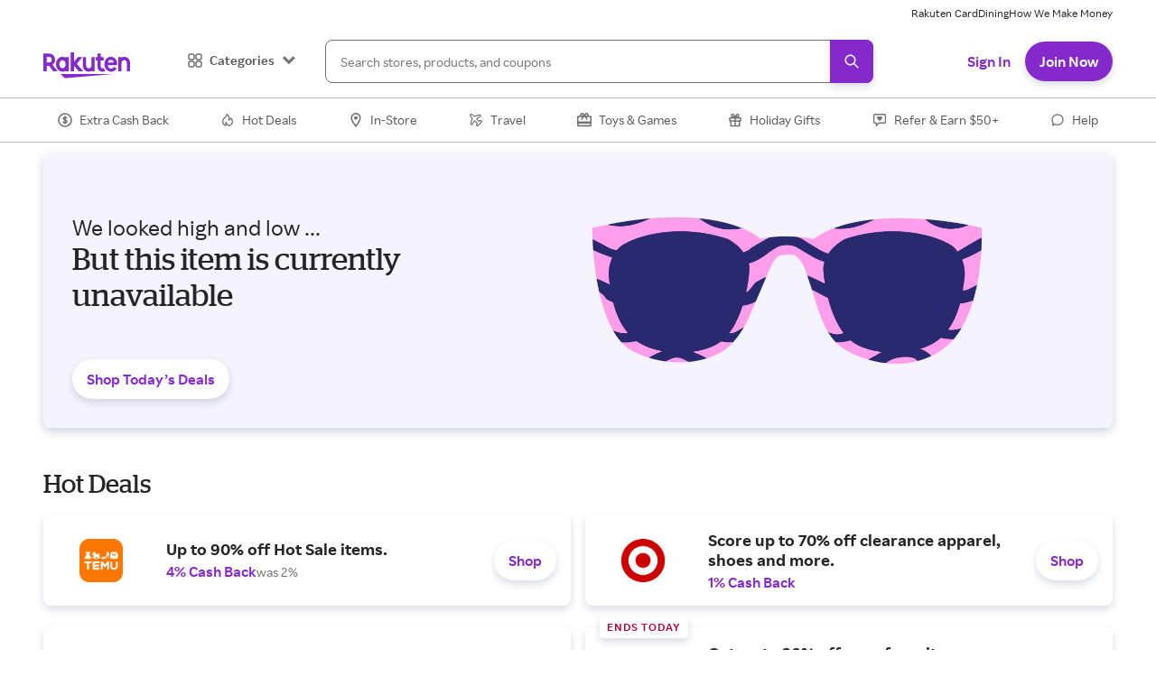

--- FILE ---
content_type: text/css
request_url: https://static.rakuten.com/assets/acq/_next/static/css/94dcdb5ccc93b46e.css
body_size: 166
content:
#__next{float:none;width:100%}.eb-attestation-sdk-modal-scroller .eb-attestation-sdk-attestation-modal .eb-attestation-sdk-attestation-header{font-family:Stag,sans-serif}.eb-attestation-sdk-modal-scroller .eb-attestation-sdk-attestation-modal .eb-attestation-sdk-button{border:none;cursor:pointer;text-align:center;display:inline-block;font-weight:400;font-style:normal;color:#fff;outline:none;text-decoration:none;transition:background .2s,color .2s,border .2s;transition-timing-function:ease-in-out;white-space:nowrap;box-sizing:border-box;padding:0 40px;background-color:#8529cd;box-shadow:0 4px 8px 0 rgba(10,22,70,.15);-webkit-box-shadow:0 4px 8px 0 rgba(10,22,70,.15);-moz-box-shadow:0 4px 8px 0 rgba(10,22,70,.15);border-radius:23px;height:46px;line-height:46px;font-size:16px}.eb-attestation-sdk-modal-scroller .eb-attestation-sdk-attestation-modal .eb-attestation-sdk-button:hover{background-color:#9b50d6}html{scroll-padding-top:140px}
/*# sourceMappingURL=94dcdb5ccc93b46e.css.map*/

--- FILE ---
content_type: application/javascript
request_url: https://static.rakuten.com/assets/acq/_next/static/chunks/4423-008e3e357f2fe316.js
body_size: 3549
content:
"use strict";(self.webpackChunk_N_E=self.webpackChunk_N_E||[]).push([[4423],{54423:function(e,t,a){a.r(t),a.d(t,{default:function(){return Topic_ShareReferralTopic}});var l=a(59499),r=a(67294),i=a(44939),o=a(28694),n=a(95993),d=a(68686),s=a(29199),u=a(60389),c=a(68527),m=a(97678),h=a(93281),p=a(98600),x=a(35538),g=a(61353),_=a(20188),f=a(11163),v=a(71915),b=a(96441),y=a(33823),k=a(81263),w=a(89494),S=a(19585),R=a(17408),Z=a(17774),C=a(14526),D=a(35944),modals_RafSharingModal=function(e){var t=e.isBottomSheetOpen,a=e.setIsBottomSheetOpen,l=e.referralData,r=e.rafShareLinkData,i=(0,y.sG)(),o=(0,D.BX)(c.kC,{direction:"column",children:[(0,D.tZ)(c.xu,{viewEvent:{eventName:"View Modal",payloadId:"Raf share sheet"},display:"flex",alignItems:"center",justifyContent:"center"}),(null==l?void 0:l.referralhero_imageurl)&&(0,D.tZ)(g.Ee,{src:null==l?void 0:l.referralhero_imageurl,alt:"shareImage",paddingX:{base:"venti",mediumSm:"large"},borderRadius:"8%",mt:48,mb:-28}),(0,D.BX)(c.kC,{width:{base:"100%",mediumSm:"400px"},height:"auto",justifyContent:"space-between",alignItems:"center",textAlign:"center",px:"large",flexDir:"column",children:[(0,D.tZ)(c.xu,{height:48,display:"block",children:(0,D.tZ)(S.Z,{position:"absolute",fill:"text.secondary",h:32,w:32,p:"xsmall",background:"palette.white",borderRadius:"50%",top:"xsmall",right:"xsmall",color:"text.secondary",onClick:function(){setTimeout(function(){return a(!1)},C.iI.safeSendEventAndRedirectDelayInMs)}})}),l&&(0,D.tZ)(Z._8,{headingText:null==l?void 0:l.referralheader_text,describeText:null==l?void 0:l.referraldescription_text,shareUrl:null==l?void 0:l.shareUrl,showCopyCode:null==l?void 0:l.showcopycode_text,showCopyLink:null==l?void 0:l.showcopylinkshare_text,showSms:null==l?void 0:l.showsmsshare_text,showEmail:null==l?void 0:l.showemailshare_alttext,emailCta:null==l?void 0:l.emailcta_alttext,copyCta:null==l?void 0:l.copylinkcta_alttext,smsCta:null==l?void 0:l.smscta_alttext,emailImg:null==l?void 0:l.emailcta_imageurl,smsImg:null==l?void 0:l.smscta_imageurl,copyImg:null==l?void 0:l.copylinkcta_imageurl,rafShareLinkData:r})]})]});return i?(0,D.tZ)(R.R,{open:t,onChange:function(e){e||a(!1)},showHorizontalHandle:!1,children:o}):null},O=a(88395),E=a(71508),M=a(66484),j=a(53383),B=a(46304),I=a(15012),RafQrCodeShareButton=function(e){var t=e.rafQRcodeData,a=e.isQRcodeOpen,l=e.setIsQRcodeOpen,r=(null==t?void 0:t.payload)||{},i=r.link,o=r.bg_url,n=r.logo_url,d=r.header,s=r.title,u=r.description,m=(0,M.Fg)(),h=m.space,p=m.colors;return(0,D.tZ)(R.R,{id:"QRCodeShareModal",open:a,onChange:function(e){e||l(!1)},viewEvent:{eventName:"View Modal",payloadId:"QRcode BottomSheet"},showHorizontalHandle:!1,children:(0,D.BX)(j.Z,{direction:"column",bottom:{base:"0px",medium:"unset"},mb:0,maxW:{base:"unset",medium:"440px"},borderTopLeftRadius:8,borderTopRightRadius:8,borderBottomLeftRadius:{base:"0",medium:"8px"},borderBottomRightRadius:{base:"0",medium:"8px"},children:[(0,D.tZ)(c.xu,{height:26,display:"block",children:(0,D.tZ)(S.Z,{position:"absolute",fill:"text.secondary",h:32,w:32,p:"xsmall",background:"palette.white",borderRadius:"50%",top:"xsmall",right:"xsmall",color:"text.secondary",onClick:function(){setTimeout(function(){return l(!1)},C.iI.safeSendEventAndRedirectDelayInMs)}})}),(0,D.BX)(c.xu,{textAlign:"center",pl:{base:h.venti,medium:0},pr:{base:h.venti,medium:0},pb:0,width:{base:"100%",medium:"400px"},maxWidth:400,ml:"auto",mr:"auto",children:[(0,D.tZ)(B.Z,{fontWeight:700,fontSize:"18px",lineHeight:"20px",children:d}),(0,D.BX)(c.xu,{bgImage:o,w:{base:"400px",sm:"280px"},mr:"auto",ml:"auto",h:"fit-content",backgroundSize:"auto 100%",borderRadius:h.venti,backgroundRepeat:"none","background-position":"left",mt:h.medium,mb:40,height:440,pt:h.large,children:[(0,D.tZ)(c.xu,{h:196,w:196,borderRadius:22,bgColor:p.palette.white,p:16,ml:"auto",mr:"auto",mb:40,children:(0,D.tZ)(E.t,{value:i,height:164,width:164})}),(0,D.tZ)(g.Ee,{src:n,alt:"Rakuten Logo",h:"24px"}),(0,D.BX)(c.xu,{maxW:160,ml:"auto",mr:"auto",textAlign:"center",pb:h.grande,mb:4,children:[(0,D.tZ)(I.Z,{as:"h3",maxW:160,fontSize:32,lineHeight:"36px",fontWeight:400,children:s}),(0,D.tZ)(B.Z,{lineHeight:"16px",children:u})]})]})]})]})})},F=a(20313);function ownKeys(e,t){var a=Object.keys(e);if(Object.getOwnPropertySymbols){var l=Object.getOwnPropertySymbols(e);t&&(l=l.filter(function(t){return Object.getOwnPropertyDescriptor(e,t).enumerable})),a.push.apply(a,l)}return a}function _objectSpread(e){for(var t=1;t<arguments.length;t++){var a=null!=arguments[t]?arguments[t]:{};t%2?ownKeys(Object(a),!0).forEach(function(t){(0,l.Z)(e,t,a[t])}):Object.getOwnPropertyDescriptors?Object.defineProperties(e,Object.getOwnPropertyDescriptors(a)):ownKeys(Object(a)).forEach(function(t){Object.defineProperty(e,t,Object.getOwnPropertyDescriptor(a,t))})}return e}var Topic_ShareReferralTopic=function(e){var t,a,l,S,R,Z,E,M=e.topicData,j=e.node,B=(0,k.Vi)().pageData,I=j.viewEvent,q=j.payloads,T=j.itemData,Q=(0,f.useRouter)().query,P=(0,r.useState)(!1),W=P[0],X=P[1],H=(0,r.useState)(!1),L=H[0],A=H[1],z=(0,r.useState)(""),U=z[0],V=z[1],N=(0,O.W3)(Q),K=(0,y.sG)().isMobile,G=(0,i.A4)().trackEvent,J=(0,r.useRef)(!1),Y=(0,v.s)(),$=(0,b.useMemberData)().isLoggedIn,ee=(null==M?void 0:null===(t=M.payloads)||void 0===t?void 0:null===(a=t[0])||void 0===a?void 0:a.payload)||{},et=ee.topic_name,ea=ee.topic_experiment,el=ee.topic_experiment_variation;(0,r.useEffect)(function(){if(""===U&&null!=B&&B.shortUrl&&window){var e,t;V("".concat(null===(e=window)||void 0===e?void 0:null===(t=e.location)||void 0===t?void 0:t.origin,"/r/").concat(null==B?void 0:B.shortUrl))}!J.current&&$&&K&&(N?(0,w.b2)({message_type:"report_event",payload:{method:"track",event_name:"View experiment",data:{screen_name:null!=et?et:"raf-landing-variant",experiment_name:null!=ea?ea:"raf-landing-mWeb-app-ab",topic_experiment_variation:null!=el?el:"variant"}}}):G("View Experiment",{screen_name:null!=et?et:"raf-landing-variant",experiment_name:null!=ea?ea:"raf-landing-mWeb-app-ab",topic_experiment_variation:null!=el?el:"variant"}),J.current=!0)},[N,$,K,null==B?void 0:B.shortUrl,U,ea,el,et,G]);var er={eeid:null==T?void 0:T.qrcodebg_alttext,method:F.default.rafSocialSharing.QRCodeShareMethod,source:C.pc.source},ei={message_type:T.qrcodename_text,payload:{header:T.qrcodetitle_text,bg_url:T.qrcodebg_imageurl,link:null!=T&&T.qrcodebg_alttext&&!N?"".concat(U,"?eeid=").concat(null==T?void 0:T.qrcodebg_alttext):U,logo_url:T.qrcodelogo_imageurl,title:T.qrcodeheader_text,description:T.qrcodedescription_text}},eo={message_type:T.referralname_text,payload:{image_url:T.referralhero_imageurl,title:null==T?void 0:T.referralheader_text,description:T.referraldescription_text,referral_code:null!=T&&T.showcopycode_text?null==B?void 0:B.shortUrl:null,data:[{method:"copy",referral_link:U},{method:"system",message:null!==(l=null==T?void 0:T.systemmessage_linktext)&&void 0!==l?l:F.default.rafSocialSharing.systemMessageText,referral_link:U},{method:"sms",message:null!==(S=null==T?void 0:T.smsmessage_linktext)&&void 0!==S?S:null,referral_link:U},{method:"email",subject:F.default.rafSocialSharing.emailSubject,message:null!==(R=null==T?void 0:T.emailmessage_linktext)&&void 0!==R?R:F.default.rafSocialSharing.emailMessageText,referral_link:U}]},referralData:{copylinkcta_alttext:null==T?void 0:T.copylinkcta_alttext,copylinkcta_imageurl:null==T?void 0:T.copylinkcta_imageurl,copylinkmessage_linkurl:null==T?void 0:T.copylinkmessage_linkurl,emailcta_alttext:null==T?void 0:T.emailcta_alttext,emailcta_imageurl:null==T?void 0:T.emailcta_imageurl,emailmessage_linktext:null==T?void 0:T.emailmessage_linktext,emailReferralLink:"".concat(U,"?eeid=").concat(null==T?void 0:T.emailmessage_linkurl),showcopycode_text:null==T?void 0:T.showcopycode_text,showcopylinkshare_text:null==T?void 0:T.showcopylinkshare_text,showemailshare_alttext:null==T?void 0:T.showemailshare_alttext,showsmsshare_text:null==T?void 0:T.showsmsshare_text,smscta_alttext:null==T?void 0:T.smscta_alttext,smscta_imageurl:null==T?void 0:T.smscta_imageurl,smsmessage_linktext:null==T?void 0:T.smsmessage_linktext,referraldescription_text:null==T?void 0:T.referraldescription_text,referralheader_text:null==T?void 0:T.referralheader_text,referralhero_imageurl:T.referralhero_imageurl,shareicon_alttext:null==T?void 0:T.shareicon_alttext,shareprimary_buttontext:null==T?void 0:T.shareprimary_buttontext,sharetitle_text:T.sharetitle_text,viewexperiment_text:T.viewexperiment_text,shareUrl:U,emailEEID:null==T?void 0:T.emailmessage_linkurl}},en=T.shareprimary_buttontext,ed=T.shareicon_imageurl,es=T.shareprimary_ctaurl,eu=(0,_.uL)({url:es}),shareClickHandler=function(e){"share"===e?(X(!0),G("View Modal",{modal_type:"Bottom Sheet",modal_name:"RAF Share Sheet",event_action:"View Modal"}),(0,w.b2)({message_type:eo.message_type,payload:eo.payload})):"qrcode"===e&&(A(!0),N||(Y.send({schema_id:C.ED.schema_id,type:C.ED.type,data:er}),G("Start Refer A Friend",{eeid:er.eeid,share_method:er.method,source:er.source})),(0,w.b2)({message_type:ei.message_type,payload:ei.payload}))};return(0,D.tZ)(o.ZP,_objectSpread(_objectSpread({},M),{},{backgroundProps:{mb:null!==(Z=null===(E=M.backgroundProps)||void 0===E?void 0:E.mb)&&void 0!==Z?Z:"large"},children:(0,D.tZ)(_.d2,{py:"0",height:{base:"100%",mediumMd:"420px"},children:(0,D.BX)(n.W,{height:"100%",children:[(0,D.tZ)(d.Z,{display:"flex",flexDirection:{base:"column",mediumMd:"row-reverse"},height:"100%",as:s.tk,viewEvent:I,payloads:q,children:(0,D.BX)(u.Z,{span:{base:8,mediumSm:12,mediumMd:6},px:{base:0,medium:"xlarge",mediumMd:0},display:"flex",flexDirection:"column",justifyContent:"space-between",alignSelf:"stretch",position:"relative",height:"100%",textAlign:"center",children:[en&&!es?(0,D.tZ)(c.xu,{position:{base:"relative",mediumMd:"absolute"},bottom:{base:0,mediumMd:40},display:"flex",justifyContent:"center",children:(0,D.BX)(m.co,{value:"cta_ctaurl",children:[(0,D.BX)(h.h,{onClick:function(){return shareClickHandler("share")},"aria-label":"Search database",width:"100%!important",borderRadius:"24px!important",height:"44px!important",background:"#8529CD",color:"#FFFFFF",fontWeight:"600",mr:"16px",children:[(0,D.tZ)(p.Z,{transform:"rotate(-90deg)",mr:8,fill:"#FFFFFF!important"})," ",en]}),(0,D.tZ)(x.z,{boxShadow:"0px 5px 10px 0px rgba(10, 22, 70, 0.15)",w:"44px",h:"44px",p:"small",borderRadius:22,isInverse:!0,variant:"secondary",onClick:function(){return shareClickHandler("qrcode")},"data-testid":"open-qr-code-modal-button",children:(0,D.tZ)(g.Ee,{src:ed,alt:"Share QR Code",w:"20px",h:"20px"})})]})}):null,es&&(0,D.tZ)(x.z,{size:"medium",px:{base:"grande",medium:"xxlarge"},as:es,marginTop:{base:"small",medium:"medium",mediumMd:0},target:"_blank",onClick:eu,children:en})]})}),N?null:(0,D.tZ)(modals_RafSharingModal,{referralData:eo.referralData,rafShareLinkData:eo,isBottomSheetOpen:W,setIsBottomSheetOpen:X}),N?null:(0,D.tZ)(RafQrCodeShareButton,{rafQRcodeData:ei,isQRcodeOpen:L,setIsQRcodeOpen:A})]})})}))}}}]);
//# sourceMappingURL=4423-008e3e357f2fe316.js.map

--- FILE ---
content_type: application/javascript
request_url: https://static.rakuten.com/assets/acq/_next/static/chunks/ajs-destination.30ed7acc5aa6ef5c.js
body_size: 2810
content:
"use strict";(self.webpackChunk_N_E=self.webpackChunk_N_E||[]).push([[9464],{18598:function(t,n,i){i.d(n,{n:function(){return isPlanEventEnabled}});function isPlanEventEnabled(t,n){var i,e;return"boolean"==typeof(null==n?void 0:n.enabled)?n.enabled:null===(e=null===(i=null==t?void 0:t.__default)||void 0===i?void 0:i.enabled)||void 0===e||e}},92631:function(t,n,i){i.r(n),i.d(n,{LegacyDestination:function(){return z},ajsDestinations:function(){return ajsDestinations}});var e=i(97582),r=i(49969),o=i(65904),a=i(29784),s=i(98191),u=i(69699),c=i(69147),l=i(18598),d=i(913),h=i(56749),v=i(51181),f=i(65976),p=i(66170),g=i(99382),m=i(66548);function normalizeName(t){return t.toLowerCase().replace(".","").replace(/\s+/g,"-")}function obfuscatePathName(t,n){return void 0===n&&(n=!1),n?btoa(t).replace(/=/g,""):void 0}var y=i(55469),isInstallableIntegration=function(t,n){var i,e=n.type,r=n.bundlingStatus,o=n.versionSettings,a="unbundled"!==r&&("browser"===e||(null===(i=null==o?void 0:o.componentTypes)||void 0===i?void 0:i.includes("browser")));return!t.startsWith("Segment")&&"Iterable"!==t&&a},isDisabledIntegration=function(t,n){var i=!1===n.All&&void 0===n[t];return!1===n[t]||i},b=i(92311),w=i(15987),z=function(){function LegacyDestination(t,n,i,r,o,a){void 0===r&&(r={});var s=this;this.options={},this.type="destination",this.middleware=[],this.initializePromise=(0,w.d)(),this.flushing=!1,this.name=t,this.version=n,this.settings=(0,e.pi)({},r),this.disableAutoISOConversion=o.disableAutoISOConversion||!1,this.integrationSource=a,this.settings.type&&"browser"===this.settings.type&&delete this.settings.type,this.initializePromise.promise.then(function(t){return s._initialized=t},function(){}),this.options=o,this.buffer=o.disableClientPersistence?new v.Z(4,[]):new f.$(4,"".concat(i,":dest-").concat(t)),this.scheduleFlush()}return LegacyDestination.prototype.isLoaded=function(){return!!this._ready},LegacyDestination.prototype.ready=function(){var t=this;return this.initializePromise.promise.then(function(){var n;return null!==(n=t.onReady)&&void 0!==n?n:Promise.resolve()})},LegacyDestination.prototype.load=function(t,n){var i;return(0,e.mG)(this,void 0,void 0,function(){var r,o,a=this;return(0,e.Jh)(this,function(s){switch(s.label){case 0:if(this._ready||void 0!==this.onReady)return[2];if(!(null!==(i=this.integrationSource)&&void 0!==i))return[3,1];return o=i,[3,3];case 1:return[4,function(t,n,i,r){return(0,e.mG)(this,void 0,void 0,function(){var o,a,s,u,c;return(0,e.Jh)(this,function(l){switch(l.label){case 0:a=obfuscatePathName(o=normalizeName(n),r),s=(0,g.Kg)(),u="".concat(s,"/integrations/").concat(null!=a?a:o,"/").concat(i,"/").concat(null!=a?a:o,".dynamic.js.gz"),l.label=1;case 1:return l.trys.push([1,3,,4]),[4,(0,m.v)(u)];case 2:return l.sent(),function(t,n,i){var r,o;try{var a=(null!==(o=null===(r=null==window?void 0:window.performance)||void 0===r?void 0:r.getEntriesByName(t,"resource"))&&void 0!==o?o:[])[0];a&&n.stats.gauge("legacy_destination_time",Math.round(a.duration),(0,e.ev)([i],a.duration<100?["cached"]:[],!0))}catch(t){}}(u,t,n),[3,4];case 3:throw c=l.sent(),t.stats.gauge("legacy_destination_time",-1,["plugin:".concat(n),"failed"]),c;case 4:return[4,Promise.all(window["".concat(o,"Deps")].map(function(t){return(0,m.v)(s+t+".gz")}))];case 5:return l.sent(),window["".concat(o,"Loader")](),[2,window["".concat(o,"Integration")]]}})})}(t,this.name,this.version,this.options.obfuscate)];case 2:o=s.sent(),s.label=3;case 3:r=o,this.integration=function(t,n,i){if("Integration"in t){var e;t({user:function(){return i.user()},addIntegration:function(){}}),e=t.Integration}else e=t;var r=new e(n);return r.analytics=i,r}(r,this.settings,n),this.onReady=new Promise(function(t){a.integration.once("ready",function(){a._ready=!0,t(!0)})}),this.integration.on("initialize",function(){a.initializePromise.resolve(!0)});try{(0,b.z)(t,{integrationName:this.name,methodName:"initialize",type:"classic"}),this.integration.initialize()}catch(n){throw(0,b.z)(t,{integrationName:this.name,methodName:"initialize",type:"classic",didError:!0}),this.initializePromise.resolve(!1),n}return[2]}})})},LegacyDestination.prototype.unload=function(t,n){return function(t,n,i){return(0,e.mG)(this,void 0,void 0,function(){var r,o,a,s;return(0,e.Jh)(this,function(e){return r=(0,g.Kg)(),o=normalizeName(t),a=obfuscatePathName(t,i),s="".concat(r,"/integrations/").concat(null!=a?a:o,"/").concat(n,"/").concat(null!=a?a:o,".dynamic.js.gz"),[2,(0,m.t)(s)]})})}(this.name,this.version,this.options.obfuscate)},LegacyDestination.prototype.addMiddleware=function(){for(var t,n=[],i=0;i<arguments.length;i++)n[i]=arguments[i];this.middleware=(t=this.middleware).concat.apply(t,n)},LegacyDestination.prototype.shouldBuffer=function(t){return"page"!==t.event.type&&((0,o.s)()||!0!==this._ready||!0!==this._initialized)},LegacyDestination.prototype.send=function(t,n,i){var r,o;return(0,e.mG)(this,void 0,void 0,function(){var a,u,c,d,h,v;return(0,e.Jh)(this,function(f){switch(f.label){case 0:if(this.shouldBuffer(t))return this.buffer.push(t),this.scheduleFlush(),[2,t];return a=null===(o=null===(r=this.options)||void 0===r?void 0:r.plan)||void 0===o?void 0:o.track,u=t.event.event,a&&u&&"Segment.io"!==this.name&&(c=a[u],(0,l.n)(a,c)?t.updateEvent("integrations",(0,e.pi)((0,e.pi)({},t.event.integrations),null==c?void 0:c.integrations)):(t.updateEvent("integrations",(0,e.pi)((0,e.pi)({},t.event.integrations),{All:!1,"Segment.io":!0})),t.cancel(new s.Y({retry:!1,reason:"Event ".concat(u," disabled for integration ").concat(this.name," in tracking plan"),type:"Dropped by plan"}))),(null==c?void 0:c.enabled)&&(null==c?void 0:c.integrations[this.name])===!1&&t.cancel(new s.Y({retry:!1,reason:"Event ".concat(u," disabled for integration ").concat(this.name," in tracking plan"),type:"Dropped by plan"}))),[4,(0,p.applyDestinationMiddleware)(this.name,t.event,this.middleware)];case 1:if(null===(d=f.sent()))return[2,t];h=new n(d,{traverse:!this.disableAutoISOConversion}),(0,b.z)(t,{integrationName:this.name,methodName:i,type:"classic"}),f.label=2;case 2:if(f.trys.push([2,5,,6]),!this.integration)return[3,4];return[4,this.integration.invoke.call(this.integration,i,h)];case 3:f.sent(),f.label=4;case 4:return[3,6];case 5:throw v=f.sent(),(0,b.z)(t,{integrationName:this.name,methodName:i,type:"classic",didError:!0}),v;case 6:return[2,t]}})})},LegacyDestination.prototype.track=function(t){return(0,e.mG)(this,void 0,void 0,function(){return(0,e.Jh)(this,function(n){return[2,this.send(t,r.Track,"track")]})})},LegacyDestination.prototype.page=function(t){var n;return(0,e.mG)(this,void 0,void 0,function(){return(0,e.Jh)(this,function(i){switch(i.label){case 0:return(null===(n=this.integration)||void 0===n?void 0:n._assumesPageview)&&!this._initialized&&this.integration.initialize(),[4,this.initializePromise.promise];case 1:return i.sent(),[2,this.send(t,r.Page,"page")]}})})},LegacyDestination.prototype.identify=function(t){return(0,e.mG)(this,void 0,void 0,function(){return(0,e.Jh)(this,function(n){return[2,this.send(t,r.Identify,"identify")]})})},LegacyDestination.prototype.alias=function(t){return(0,e.mG)(this,void 0,void 0,function(){return(0,e.Jh)(this,function(n){return[2,this.send(t,r.Alias,"alias")]})})},LegacyDestination.prototype.group=function(t){return(0,e.mG)(this,void 0,void 0,function(){return(0,e.Jh)(this,function(n){return[2,this.send(t,r.Group,"group")]})})},LegacyDestination.prototype.scheduleFlush=function(){var t=this;this.flushing||setTimeout(function(){return(0,e.mG)(t,void 0,void 0,function(){var t;return(0,e.Jh)(this,function(n){switch(n.label){case 0:if((0,o.s)()||!0!==this._ready||!0!==this._initialized)return this.scheduleFlush(),[2];return this.flushing=!0,t=this,[4,function(t,n){return(0,e.mG)(this,void 0,void 0,function(){var i,r=this;return(0,e.Jh)(this,function(s){switch(s.label){case 0:if(i=[],(0,o.s)())return[2,n];return[4,(0,h.x)(function(){return n.length>0&&(0,o.G)()},function(){return(0,e.mG)(r,void 0,void 0,function(){var r;return(0,e.Jh)(this,function(e){switch(e.label){case 0:if(!(r=n.pop()))return[2];return[4,(0,c.a)(r,t)];case 1:return e.sent() instanceof a._||i.push(r),[2]}})})})];case 1:return s.sent(),i.map(function(t){return n.pushWithBackoff(t)}),[2,n]}})})}(this,this.buffer)];case 1:return t.buffer=n.sent(),this.flushing=!1,this.buffer.todo>0&&this.scheduleFlush(),[2]}})})},5e3*Math.random())},LegacyDestination}();function ajsDestinations(t,n,i,r,o,a){if(void 0===i&&(i={}),void 0===r&&(r={}),(0,u.s)())return[];n.plan&&((r=null!=r?r:{}).plan=n.plan);var s,c,l=null!==(c=null===(s=n.middlewareSettings)||void 0===s?void 0:s.routingRules)&&void 0!==c?c:[],h=n.integrations,v=r.integrations,f=(0,d.o)(n,null!=r?r:{}),p=null==a?void 0:a.reduce(function(t,n){var i;return(0,e.pi)((0,e.pi)({},t),((i={})[("Integration"in n?n.Integration:n).prototype.name]=n,i))},{});return Array.from(new Set((0,e.ev)((0,e.ev)([],Object.keys(h).filter(function(t){return isInstallableIntegration(t,h[t])}),!0),Object.keys(p||{}).filter(function(t){return(0,y.PO)(h[t])||(0,y.PO)(null==v?void 0:v[t])}),!0))).filter(function(t){return!isDisabledIntegration(t,i)}).map(function(n){var i,e,a,s,u,c=null!==(u=null!==(a=null===(e=null==(i=h[n])?void 0:i.versionSettings)||void 0===e?void 0:e.override)&&void 0!==a?a:null===(s=null==i?void 0:i.versionSettings)||void 0===s?void 0:s.version)&&void 0!==u?u:"latest",d=new z(n,c,t,f[n],r,null==p?void 0:p[n]);return l.filter(function(t){return t.destinationName===n}).length>0&&o&&d.addMiddleware(o),d})}}}]);
//# sourceMappingURL=ajs-destination.30ed7acc5aa6ef5c.js.map

--- FILE ---
content_type: application/javascript
request_url: https://static.rakuten.com/assets/acq/_next/static/chunks/webpack-1d3f92dd8eaac1d3.js
body_size: 3043
content:
!function(){"use strict";var e,r,t,_,c,a,n,i,f,u={},o={};function __webpack_require__(e){var r=o[e];if(void 0!==r)return r.exports;var t=o[e]={id:e,loaded:!1,exports:{}},_=!0;try{u[e].call(t.exports,t,t.exports,__webpack_require__),_=!1}finally{_&&delete o[e]}return t.loaded=!0,t.exports}__webpack_require__.m=u,__webpack_require__.amdO={},e=[],__webpack_require__.O=function(r,t,_,c){if(t){c=c||0;for(var a=e.length;a>0&&e[a-1][2]>c;a--)e[a]=e[a-1];e[a]=[t,_,c];return}for(var n=1/0,a=0;a<e.length;a++){for(var t=e[a][0],_=e[a][1],c=e[a][2],i=!0,f=0;f<t.length;f++)n>=c&&Object.keys(__webpack_require__.O).every(function(e){return __webpack_require__.O[e](t[f])})?t.splice(f--,1):(i=!1,c<n&&(n=c));if(i){e.splice(a--,1);var u=_()}}return u},__webpack_require__.n=function(e){var r=e&&e.__esModule?function(){return e.default}:function(){return e};return __webpack_require__.d(r,{a:r}),r},t=Object.getPrototypeOf?function(e){return Object.getPrototypeOf(e)}:function(e){return e.__proto__},__webpack_require__.t=function(e,_){if(1&_&&(e=this(e)),8&_||"object"==typeof e&&e&&(4&_&&e.__esModule||16&_&&"function"==typeof e.then))return e;var c=Object.create(null);__webpack_require__.r(c);var a={};r=r||[null,t({}),t([]),t(t)];for(var n=2&_&&e;"object"==typeof n&&!~r.indexOf(n);n=t(n))Object.getOwnPropertyNames(n).forEach(function(r){a[r]=function(){return e[r]}});return a.default=function(){return e},__webpack_require__.d(c,a),c},__webpack_require__.d=function(e,r){for(var t in r)__webpack_require__.o(r,t)&&!__webpack_require__.o(e,t)&&Object.defineProperty(e,t,{enumerable:!0,get:r[t]})},__webpack_require__.f={},__webpack_require__.e=function(e){return Promise.all(Object.keys(__webpack_require__.f).reduce(function(r,t){return __webpack_require__.f[t](e,r),r},[]))},__webpack_require__.u=function(e){return 8334===e?"static/chunks/8334-d6c29c4a592a209c.js":3430===e?"static/chunks/3430-d29e725f29b9d308.js":7774===e?"static/chunks/7774-9928c702eaf57e84.js":3467===e?"static/chunks/pre-interstitial-22cba1e2ef325b9a.js":284===e?"static/chunks/284-bcb977d4a8201d9d.js":4423===e?"static/chunks/4423-008e3e357f2fe316.js":8390===e?"static/chunks/8390-9a509fd68952fb7f.js":2457===e?"static/chunks/2457-674e3383d736f9ee.js":898===e?"static/chunks/898-fdada9ce6b964fb7.js":"static/chunks/"+(({586:"ssbpf",3046:"PreShopAnimationScreen",3096:"queryString",3452:"fv-polyfill",4604:"tsub-middleware",6171:"progress-bar",7493:"schemaFilter",8119:"auto-track",8150:"legacyVideos",8388:"2fbf9dd2",8798:"raf-pre-interstitial",9214:"remoteMiddleware",9464:"ajs-destination",9584:"TopicFocusViewModal",9621:"coupon-modal",9834:"product-store-comparison"})[e]||e)+"."+({20:"e9afb2625c904684",313:"691078e612956e81",556:"041c30104efb29e6",580:"25e25ed36945a4eb",586:"e869f4948f9a35ae",696:"72d1911fa53980d3",781:"cf16305157573214",834:"d2c1a50750c6305a",1027:"fbdc692e1bcb4a4b",1170:"f72254e7bb9ff6e5",1712:"ac7ed9dea78168b6",1976:"299dbde2c7d44eed",2007:"de690747983ec12f",2012:"8dae8fc725ae6e5b",2089:"022aac6a308f23ba",2310:"fb25f0ea4f0c46cc",2773:"31739f53587a6be7",2777:"7f8a4b2ac3ec0c80",2887:"95f3e8eed8e5ee64",3046:"1bead55b57479308",3096:"bae19a6d7c52ea39",3123:"5a6005ca2c2f5e4c",3155:"2af23d43eed698af",3323:"3755ce63e3085151",3452:"c0783bd25a76b103",3668:"fc89b9ece7ce1d81",3831:"3030efd1a3ddbbf4",4038:"2a80fb3ce39ccba8",4604:"e248ae8369a157aa",4887:"911ddf59589e8a66",5217:"1ddbf03473b67ed3",5271:"654172b920bceee5",5497:"686cb389bda7a519",5678:"71ba4dfddcade374",5804:"753933401f89fa40",5892:"a997dc49df1bdb80",6024:"2beb1958b78bd6b0",6171:"7a9b2165a7693a00",6235:"45d762a187574ae2",6463:"0042a21d891171a9",6502:"645b8c0dffc9b46f",6616:"5494a9ccd90acecc",6853:"386feb437d1785e4",6950:"303a6a04d1ff9615",6960:"deff38e485e35253",7133:"3a8a77411328778c",7193:"9eae21508f63d992",7493:"4172a98c27461844",8119:"ea8c5a7c8b8f2c3d",8150:"5b04dde1ec30de80",8388:"b2b18acdc7f206c3",8798:"7634e72d67271e01",8857:"9451a41aa7d52379",9105:"ed35e78f4dfb2d10",9214:"6661a08f2f98943d",9464:"30ed7acc5aa6ef5c",9584:"a23ea09e81feeb6b",9621:"491a29c0640cb860",9649:"b280d4df82143224",9681:"93e44176575bd7ef",9834:"a9e38f3123a28e73"})[e]+".js"},__webpack_require__.miniCssF=function(e){return"static/css/94dcdb5ccc93b46e.css"},__webpack_require__.g=function(){if("object"==typeof globalThis)return globalThis;try{return this||Function("return this")()}catch(e){if("object"==typeof window)return window}}(),__webpack_require__.o=function(e,r){return Object.prototype.hasOwnProperty.call(e,r)},_={},c="_N_E:",__webpack_require__.l=function(e,r,t,a){if(_[e]){_[e].push(r);return}if(void 0!==t)for(var n,i,f=document.getElementsByTagName("script"),u=0;u<f.length;u++){var o=f[u];if(o.getAttribute("src")==e||o.getAttribute("data-webpack")==c+t){n=o;break}}n||(i=!0,(n=document.createElement("script")).charset="utf-8",n.timeout=120,__webpack_require__.nc&&n.setAttribute("nonce",__webpack_require__.nc),n.setAttribute("data-webpack",c+t),n.src=__webpack_require__.tu(e),0===n.src.indexOf(window.location.origin+"/")||(n.crossOrigin="anonymous")),_[e]=[r];var onScriptComplete=function(r,t){n.onerror=n.onload=null,clearTimeout(b);var c=_[e];if(delete _[e],n.parentNode&&n.parentNode.removeChild(n),c&&c.forEach(function(e){return e(t)}),r)return r(t)},b=setTimeout(onScriptComplete.bind(null,void 0,{type:"timeout",target:n}),12e4);n.onerror=onScriptComplete.bind(null,n.onerror),n.onload=onScriptComplete.bind(null,n.onload),i&&document.head.appendChild(n)},__webpack_require__.r=function(e){"undefined"!=typeof Symbol&&Symbol.toStringTag&&Object.defineProperty(e,Symbol.toStringTag,{value:"Module"}),Object.defineProperty(e,"__esModule",{value:!0})},__webpack_require__.nmd=function(e){return e.paths=[],e.children||(e.children=[]),e},__webpack_require__.tt=function(){return void 0===a&&(a={createScriptURL:function(e){return e}},"undefined"!=typeof trustedTypes&&trustedTypes.createPolicy&&(a=trustedTypes.createPolicy("nextjs#bundler",a))),a},__webpack_require__.tu=function(e){return __webpack_require__.tt().createScriptURL(e)},__webpack_require__.p="/assets/acq/_next/",n={2272:0},__webpack_require__.f.j=function(e,r){var t=__webpack_require__.o(n,e)?n[e]:void 0;if(0!==t){if(t)r.push(t[2]);else if(2272!=e){var _=new Promise(function(r,_){t=n[e]=[r,_]});r.push(t[2]=_);var c=__webpack_require__.p+__webpack_require__.u(e),a=Error();__webpack_require__.l(c,function(r){if(__webpack_require__.o(n,e)&&(0!==(t=n[e])&&(n[e]=void 0),t)){var _=r&&("load"===r.type?"missing":r.type),c=r&&r.target&&r.target.src;a.message="Loading chunk "+e+" failed.\n("+_+": "+c+")",a.name="ChunkLoadError",a.type=_,a.request=c,t[1](a)}},"chunk-"+e,e)}else n[e]=0}},__webpack_require__.O.j=function(e){return 0===n[e]},i=function(e,r){var t,_,c=r[0],a=r[1],i=r[2],f=0;if(c.some(function(e){return 0!==n[e]})){for(t in a)__webpack_require__.o(a,t)&&(__webpack_require__.m[t]=a[t]);if(i)var u=i(__webpack_require__)}for(e&&e(r);f<c.length;f++)_=c[f],__webpack_require__.o(n,_)&&n[_]&&n[_][0](),n[_]=0;return __webpack_require__.O(u)},(f=self.webpackChunk_N_E=self.webpackChunk_N_E||[]).forEach(i.bind(null,0)),f.push=i.bind(null,f.push.bind(f)),__webpack_require__.nc=void 0}();
//# sourceMappingURL=webpack-1d3f92dd8eaac1d3.js.map

--- FILE ---
content_type: application/javascript
request_url: https://c.amazon-adsystem.com/aat/amzn.js
body_size: 8457
content:
/* Use of this pixel is subject to the Amazon ad specs and policies at http://www.amazon.com/b/?&node=7253015011. Version number: 6, Changeset: Adding in phone number support for setUserData */
!function(){"use strict";const e=1e3,t=86400*e;var n={NAME_MAX_LENGTH:256,EVENT_PARAMETER_MAX_VALUE_LENGTH:1e3,EVENT_NAME_EXCEEDED_MAX_LENGTH_WARNING:"Length of event's name is longer than 256 characters.",EVENT_PARAMETER_NAME_EXCEEDED_MAX_LENGTH_WARNING:"Length of event's parameter name exceeds 256 characters.",EVENT_PARAMETER_VALUE_EXCEEDED_MAX_LENGTH_WARNING:"Length of event's parameter value exceeds 1000 characters.",EVENT_PARAMETER_KEY_EXCEEDED_MAX_LENGTH_WARNING:"Length of event's parameter key exceeds 256 characters.",AMZN_TOKEN_COOKIE_NAME:"aatToken",AMZN_TOKEN_URL_QUERY_PARAM_NAME:"amznToken",NO_CONSENT_COOKIE_NAME:"AMZN-NoCookieConsent",MEASUREMENT_TOKEN_SOURCE_QUERY_PARAM_NAME:"arefsSource",MT_LP_QUERY_PARAM:"aref",MTS_EVENT_ATTRIBUTE:"arefs",MEASUREMENT_TOKEN_COOKIE_NAME:"amznAref",MEASUREMENT_TOKEN_EVENT_FIRE_URL_QUERY_PARAM_NAME:"arefs",MEASUREMENT_TOKEN_FETCH_COUNTRY_HEADER:"https://c.amazon-adsystem.com/aat/amzn.js",MS_IN_SEC:e,MS_IN_HOUR:3600*e,MS_IN_DAY:t,MEASUREMENT_TOKEN_TTL_IN_MS:30*t,NUM_MAX_MEASUREMENT_TOKENS:147,MEASUREMENT_TOKEN_TIMESTAMP_PAIR_DELIMITER:"|",MEASUREMENT_TIMESTAMP_SEPARATOR:".",MT_TS_PAIR_TS_INDEX:1,NEWEST_MEASUREMENT_TOKEN_INDEX:0,MEASUREMENT_TOKEN_FULLY_ENABLED_REGIONS:["NA","FE"],ARBITRARY_PAST_UNIX_TIMESTAMP:1,AMAZON_CONSENT_AIPES_ENABLED:!1,AIPES_AMAZON_CONSENT_STRING_FIELD_NAME:"amazonConsentString",AIPES_AMAZON_CONSENT_GEO_FIELD_NAME:"geo",AIPES_AMAZON_CONSENT_CONSENT_FIELD_NAME:"consent",AIPES_AMAZON_CONSENT_AMAZON_CONSENT_FIELD_NAME:"amazonConsentFormat",AIPES_AMAZON_CONSENT_AD_STORAGE_FIELD_NAME:"amzn_ad_storage",AIPES_AMAZON_CONSENT_USER_DATA_FIELD_NAME:"amzn_user_data",AIPES_AMAZON_CONSENT_GPP_FIELD_NAME:"gpp",AIPES_AMAZON_CONSENT_TCF_FIELD_NAME:"tcf",AIPES_AMAZON_CONSENT_COUNTRY_CODE_FIELD_NAME:"countryCode",AIPES_AMAZON_CONSENT_IP_ADDRESS_FIELD_NAME:"ipAddress",REPORTING_ATTRIBUTES:["brand","category","productid","attr1","attr2","attr3","attr4","attr5","attr6","attr7","attr8","attr9","attr10"],REPORTING_ATTRIBUTE_MAX_LENGTH:256,REPORTING_ATTRIBUTE_NOT_ALLOWED_CHARACTERS_REGEX:/[^a-zA-Z0-9_]/,REPORTING_ATTRIBUTE_SPACE_REPLACEMENT_REGEX:/[^a-zA-Z0-9]+/g,REPORTING_ATTRIBUTE_MAX_LENGTH_WARNING:"Length of attribute must be between 1 and 256 characters.",REPORTING_ATTRIBUTE_PROHIBITED_CHARACTERS_WARNING:"Attribute may only contain letters, numbers, and the underscore character.",REPORTING_ATTRIBUTE_VALUE_NOT_STRING_WARNING:"Attribute must be a string and cannot be an object or array.",CHROME_EXTENSION_ID:"lfljgabnenicfhcbbfflijkeoebncchk",GDPR_VALUES:["gdpr","gdpr_pd","gdpr_consent"],CONSENT_COOKIE_NAME:"amzn_consent",CONSENT_COOKIE_TTL_IN_MS:24192e5};const o=n,r=/^(?:[0-9a-f]{8}-[0-9a-f]{4}-[1-8][0-9a-f]{3}-[89ab][0-9a-f]{3}-[0-9a-f]{12}|00000000-0000-0000-0000-000000000000|ffffffff-ffff-ffff-ffff-ffffffffffff)$/i;const s=["AD","AL","AT","BA","BE","BG","BY","CH","CY","CZ","DE","DK","EE","ES","FI","FR","GB","GR","HR","HU","IE","IS","IT","LI","LT","LU","LV","MC","MD","ME","MK","MT","NL","NO","PL","PT","RO","RS","RU","SE","SI","SK","SM","UA","UK","VA"];function a(e){return!(!e||"string"!=typeof e)&&s.includes(e.toUpperCase())}var i={isEmpty:function(e){return null==e||""===e||0===Object.keys(e).length||0===e.length},isValidAdTag:function(e){return e&&r.test(e)},measurementTokenTimestampPairsNestedArrToMeasurementTokenCookie:function(e){return e.map((e=>e.join(o.MEASUREMENT_TIMESTAMP_SEPARATOR))).join(o.MEASUREMENT_TOKEN_TIMESTAMP_PAIR_DELIMITER)},measurementTokenCookieToMeasurementTokenTimestampPairsNestedArr:function(e){return e?e.split(o.MEASUREMENT_TOKEN_TIMESTAMP_PAIR_DELIMITER).map((e=>{const[t,n]=e.split(o.MEASUREMENT_TIMESTAMP_SEPARATOR);return[t,Number(n)]})):[]},getMeasurementTokenTimestamp:function(){return window.performance&&window.performance.timeOrigin?Math.ceil(window.performance.timeOrigin):Date.now()},isEUCountry:a,getRegionFromCountryCode:function(e,t="NA"){return a(e)?"EU":t}};const E=n;function c(){}c.prototype.isCookiePresent=function(e){return document.cookie.split(";").some((t=>t.trim().startsWith(`${e}=`)))&&!c.prototype.isCookieMarkedForDeletion(e)},c.prototype.isCookieMarkedForDeletion=function(e){return"0"===c.prototype.getCookieValue(e)},c.prototype.getCookieValue=function(e){return document.cookie.split(";").find((t=>t.trim().startsWith(`${e}=`)))?.split("=")[1]},c.prototype.writeCookie=function(e,t,n){const o=new Date(n).toUTCString();document.cookie=`${e}=${t}; expires=${o}; SameSite=Strict; secure=true;`},c.prototype.deleteCookie=function(e){c.prototype.writeCookie(e,"0",E.ARBITRARY_PAST_UNIX_TIMESTAMP)};var _=c;const A=n,d=_,T=i;function u(e,t,n){e.searchParams.set(t,n);const o=Array.from(e.searchParams.entries());e.search="",o.forEach((n=>{n[0]!==t&&e.searchParams.set(n[0],n[1])})),e.search+=`&${t}=${n}`}function N(e,t,n){const o=!t||""===t.trim()||"UNKNOWN"===t,r=new URLSearchParams(window.location.search).get(A.MT_LP_QUERY_PARAM),s=new d;if(n||"EU"===t||o)return function(e,t){if(!t)return;const n=T.getMeasurementTokenTimestamp(),o=T.measurementTokenTimestampPairsNestedArrToMeasurementTokenCookie([[t,n]]);e.searchParams.set(A.MEASUREMENT_TOKEN_SOURCE_QUERY_PARAM_NAME,"url"),e.searchParams.set(A.MEASUREMENT_TOKEN_EVENT_FIRE_URL_QUERY_PARAM_NAME,o)}(e,r),null;A.MEASUREMENT_TOKEN_FULLY_ENABLED_REGIONS.includes(t)&&function(e,t,n){let o,r=n.getCookieValue(A.MEASUREMENT_TOKEN_COOKIE_NAME);if(t){const e=[t,T.getMeasurementTokenTimestamp()];if(r){const n=T.measurementTokenCookieToMeasurementTokenTimestampPairsNestedArr(r),s=n.some((([e])=>e===t))?[e,...n.filter((([e])=>e!==t))]:[e,...n];r=T.measurementTokenTimestampPairsNestedArrToMeasurementTokenCookie(s),o="cookie"}else r=T.measurementTokenTimestampPairsNestedArrToMeasurementTokenCookie([e]),o="cookie"}else r&&(o="cookie");r=function(e){if(!e)return;const t=T.getMeasurementTokenTimestamp()-A.MEASUREMENT_TOKEN_TTL_IN_MS,n=T.measurementTokenCookieToMeasurementTokenTimestampPairsNestedArr(e).filter((([,e])=>e>t));return n.length>0?T.measurementTokenTimestampPairsNestedArrToMeasurementTokenCookie(n):void 0}(r),r&&o&&(e.searchParams.set(A.MEASUREMENT_TOKEN_SOURCE_QUERY_PARAM_NAME,o),e.searchParams.set(A.MEASUREMENT_TOKEN_EVENT_FIRE_URL_QUERY_PARAM_NAME,r))}(e,r,s)}var l={createQueryParams:function(e,{tagId:t,eventName:n,eventAttributes:o,consent:r,uuid:s,amazonConsent:a,region:i,countryCode:E,consentCountryCode:c}){const _="string"==typeof e?new URL(e):e;if(T.isEmpty(t))throw new Error("Tag ID is a required parameter.");if(!T.isValidAdTag(t))throw new Error("Invalid ad tag provided.");if(_.searchParams.set("pid",t),T.isEmpty(n))throw new Error("Event name is a required parameter.");_.searchParams.set("event",n),Array.isArray(o)&&u(_,"items",encodeURI(JSON.stringify(o))),o&&Object.entries(o).forEach((([e,t])=>{A.GDPR_VALUES.includes(e)||(t||""===t)&&("object"==typeof t?_.searchParams.set(e,JSON.stringify(t)):_.searchParams.set(e,String(t)))})),r&&A.GDPR_VALUES.forEach((e=>{r[e]&&_.searchParams.set(e,r[e])}));let l="EU"===i||"UK"===i,m=null;a&&(m=JSON.stringify(a),_.searchParams.set("consentString",m),"{}"!==m&&'"null"'!==m&&"undefined"!==m&&(l=!0));const h=new d;if(h.isCookiePresent(A.AMZN_TOKEN_COOKIE_NAME)){const e=h.getCookieValue(A.AMZN_TOKEN_COOKIE_NAME);e&&u(_,A.AMZN_TOKEN_URL_QUERY_PARAM_NAME,e)}N(_,i,l?m:null),_.searchParams.set("eventSource","amzn.js"),s&&_.searchParams.set("uuid",s),i&&_.searchParams.set("region",i),E&&_.searchParams.set("countryCode",E);const p=c||"UNKNOWN";return _.searchParams.set("consentCountryCode",p),_}};const{createQueryParams:m}=l,h={"Google Chrome":106,Chromium:106},p="paa-reporting-advertising.amazon";function g(e){const t="/assets/conversion_module.js";switch(e.toLowerCase()){case"beta":case"test":return`https://beta-ara.${p}${t}`;case"gamma":return`https://gamma-ara.${p}${t}`;default:return`https://ara.${p}${t}`}}function f(){const{userAgentData:e}=navigator;return null!=e&&function(e){return e.some((({brand:e,version:t})=>h[e]<=t))}(e.brands)}async function M(e,t){try{const n=g(t);if(e&&n){const t=await e.json();return t&&0!==Object.keys(t).length&&"healthy"!==t?(await(sharedStorage?.createWorklet(n,{dataOrigin:"script-origin"}))).run("conversion-module",{data:t,privateAggregationConfig:{contextId:t?.debugKey}}):Promise.resolve(!1)}}catch{}return Promise.resolve(!1)}var R={performTriggerRegistration:async function(e){const{stage:t}=e;if(!f()||!(document?.featurePolicy?.allowsFeature?.("attribution-reporting")&&document?.featurePolicy?.allowsFeature?.("private-aggregation")&&document?.featurePolicy?.allowsFeature?.("shared-storage")))return Promise.resolve(!1);const n=function(e){let t;switch(e.toLowerCase()){case"beta":case"test":t=`https://beta-ara.${p}/aat`;break;case"gamma":t=`https://gamma-ara.${p}/aat`;break;default:t=`https://ara.${p}/aat`}return new URL(t)}(t),o=m(n,e),r=await async function(e){const t={credentials:"same-origin",keepalive:!0,attributionReporting:{eventSourceEligible:!1,triggerEligible:!0}};let n;try{n=await(window?.fetch(e,t))}catch{}return n}(o.href);return M(r,t),r},generateUUID:function(){return typeof crypto<"u"&&"function"==typeof crypto.randomUUID?crypto.randomUUID():""},generateWorkletUrl:g,runSharedStorageWorklet:M};const C=n;function O(e,t,n){e.length>C.NAME_MAX_LENGTH&&t.push(`${n}, ${e}`)}var y={validateLength:O,validateEventAttributesAsArray:function(e,t){e.forEach((function(e){O(Object.keys(e)[0],t,C.EVENT_PARAMETER_NAME_EXCEEDED_MAX_LENGTH_WARNING),O(e[Object.keys(e)[0]],t,C.EVENT_PARAMETER_VALUE_EXCEEDED_MAX_LENGTH_WARNING)}))},filterGdprValuesOut:function(e){return!C.GDPR_VALUES.includes(e)},validateCustomAttributesForReporting:function(e,t){let n;const o=t[e];let r=o;const s=e.toLowerCase();return C.REPORTING_ATTRIBUTES.includes(s)&&(n={},n[s]={messages:[]},(o.length>C.REPORTING_ATTRIBUTE_MAX_LENGTH||o.length<1)&&n[s].messages.push(C.REPORTING_ATTRIBUTE_MAX_LENGTH_WARNING),"string"==typeof o?(r=r.trim(),r=o.replaceAll(C.REPORTING_ATTRIBUTE_SPACE_REPLACEMENT_REGEX,"_").trim(),C.REPORTING_ATTRIBUTE_NOT_ALLOWED_CHARACTERS_REGEX.test(r)&&n[s].messages.push(C.REPORTING_ATTRIBUTE_PROHIBITED_CHARACTERS_WARNING)):n[s].messages.push(C.REPORTING_ATTRIBUTE_VALUE_NOT_STRING_WARNING),0===n[s].messages.length?n=void 0:(n[s].value=r,r=void 0)),{eventReportingAttributeWarnings:n,newAttributeValue:r}},validateAttributeValueAsObject:function(e,t){if("object"==typeof e&&Object.keys(e)&&Object.keys(e)[0])return Object.keys(e).forEach((function(n){n.length>C.NAME_MAX_LENGTH&&t.push(`${C.EVENT_PARAMETER_KEY_EXCEEDED_MAX_LENGTH_WARNING}, ${n}`),e[n].length>C.EVENT_PARAMETER_MAX_VALUE_LENGTH&&t.push(`${C.EVENT_PARAMETER_VALUE_EXCEEDED_MAX_LENGTH_WARNING}, ${e[n]}`)})),encodeURI(JSON.stringify(e))},validateAttributeValueAsString:function(e,t){"string"==typeof e&&e.length>C.EVENT_PARAMETER_MAX_VALUE_LENGTH&&t.push(`${C.EVENT_PARAMETER_VALUE_EXCEEDED_MAX_LENGTH_WARNING}, ${e}`)}};const S=n,{isEmpty:I,isValidAdTag:k}=i,{createQueryParams:P}=l,{generateUUID:v}=R,{validateLength:U,validateEventAttributesAsArray:w,filterGdprValuesOut:L,validateCustomAttributesForReporting:D,validateAttributeValueAsString:b,validateAttributeValueAsObject:G}=y;function H(e,t){this.endpoints=e,this.region="NA",this.stage="PROD",this.countryCode=null,this.tagIdsByLabels={},this.TCFv2={},this.consentHandler=t}function K(e,t,n){const o=document.createElement("iframe");o.style.display="none",o.setAttribute("src",e),o.setAttribute("id",`tag_fire_${t}_${n}_${Date.now()}`),document.body.appendChild(o)}H.prototype.addTag=function({tagId:e,tagLabel:t}){if(I(e))return void console.warn("Tag id is required for addTag command");if(!k(e))return void console.warn(`Invalid tag id provided: ${e}`);const n=I(t)?e:t;this.tagIdsByLabels[n]=e},H.prototype.getTagIds=function(e){const{tagIdsByLabels:t}=this;return e.map((function(e){return t[e]||e}))},H.prototype.trackEvent=async function(e,t,n){return this.trackEventWithTags(e,t,n,Object.keys(this.tagIdsByLabels))},H.prototype.trackRequest=async function(e,t,n,o){const r=v();let s={...this.TCFv2[e]};const a=this.consentHandler.getTcfString();this.consentHandler.isConsentSet()&&a&&(void 0===s.gdpr_consent||""===s.gdpr_consent)&&(s={gdpr:1,gdpr_pd:1,gdpr_consent:a});try{await async function({eventIngestionEndpoint:e,consent:t,eventAttributes:n,eventName:o,tagId:r,uuid:s,consentHandler:a,region:i,countryCode:E}){const c=[],_={},A=JSON.parse(JSON.stringify(n));if(U(o,c,S.EVENT_NAME_EXCEEDED_MAX_LENGTH_WARNING),Array.isArray(n)?w(n,c):n&&Object.keys(n).filter(L).forEach((function(e){let t;U(e,c,S.EVENT_PARAMETER_NAME_EXCEEDED_MAX_LENGTH_WARNING),t=n[e];const{newAttributeValue:o,eventReportingAttributeWarnings:r}=D(e,A);if(r&&(_[e]=r[e.toLowerCase()]),o?A[e]=o:void 0===o&&delete A[e],t){b(t,c);const e=G(t,c);e&&(t=e)}else console.warn(`Key ${e} has no value`)})),c.length>0){const e=`Event has ${c.length} validation errors.`;return console.warn(e),console.warn(c),Promise.reject(e)}let d;try{const e=a.getFormattedAmazonConsent(!1);e&&e.geo&&e.geo.countryCode&&(d=e.geo.countryCode)}catch(e){console.warn("Error extracting consent country code:",e)}const T=P(new URL(e),{tagId:r,eventName:o,eventAttributes:A,consent:t,uuid:s,region:i,amazonConsent:a.getFormattedAmazonConsent(!1),countryCode:E||void 0,consentCountryCode:d}).href;if(Object.keys(_).length>0&&void 0!==window.chrome&&void 0!==window.chrome.runtime)try{window.chrome.runtime.sendMessage(S.CHROME_EXTENSION_ID,{adTagEventWarnings:!0,eventUrl:T,attributeWarnings:_})}catch{}if(!window.fetch||typeof window.fetch>"u")return K(T,r,o);try{const e=await fetch(T,{method:"get",credentials:"include",mode:"no-cors",keepalive:!0});return Promise.resolve(e)}catch{return console.warn("Event request via fetch failed, reverting to iframe"),K(T,r,o)}}({eventIngestionEndpoint:t,consent:s,eventAttributes:o,eventName:n,tagId:e,uuid:r,consentHandler:this.consentHandler,region:this.region,countryCode:this.countryCode})}catch(e){return console.warn("Event request failed.",e),Promise.reject(e)}try{const{performTriggerRegistration:t}=R;await t({stage:this.stage,consent:s,tagId:e,eventName:n,eventAttributes:o,uuid:r,region:this.region})}catch(e){console.warn("ARA trigger registration failed",e)}return Promise.resolve()},H.prototype.trackEventWithTags=async function(e,t,n,o){const r=this.getPixelEndpoint(this.region),s=t||{},a="No eventName name specified.",i="No valid endpoint.";if(!e)return console.warn(a),Promise.reject(a);if(!r)return console.warn(i),Promise.reject(i);n&&(s.ts=n);const E=this.getTagIds(o).map((t=>this.trackRequest(t,r,e,s)));return Promise.all(E)},H.prototype.trackPixel=function(e,t,n){let o;const r={};let s=t||"";s=s.split("?"),o=s.length>1?s[1]:s[0],o=o.split("&"),o.forEach((e=>{const t=e.split("=");let n,o;t.length<=1||("ex-fargs"===t[0]?(n=this.parsePixelArgs(t[1],"&"),r.fargs_id=n.id,r.fargs_type=n.type):"ex-hargs"===t[0]&&(o=this.parsePixelArgs(t[1],";"),r.hargs_c=o.c,r.hargs_p=o.p))})),this.validatePixelData(r),Object.keys(r).forEach((function(e){r[e]||delete r[e]})),this.trackEvent(e,r,n)},H.prototype.addTCFv2=function(e){this.addTCFv2WithTags(e,Object.keys(this.tagIdsByLabels))},H.prototype.addTCFv2WithTags=function(e,t){const{TCFv2:n}=this;this.getTagIds(t).forEach((function(t){n[t]=e}))},H.prototype.getPixelEndpoint=function(e){const t=this.endpoints[e.toUpperCase()];return""===t||null==t?(console.warn("Endpoint does not exist, please check your region configuration!"),null):t},H.prototype.parsePixelArgs=function(e,t){let n=decodeURIComponent(e);const o={};return n=n.replace(/\?/g,""),n.split(t).forEach((function(e){const t=e.split("=");if(t.length>1){const[e,n]=t;o[e]=n}})),o},H.prototype.validatePixelData=function(e){const t=e.hargs_c&&e.hargs_p,n=e.fargs_id&&e.fargs_type;!t&&!n&&console.warn("Invalid arguments for a trackPixel event, please check your implementation!")},H.prototype.setRegion=function(e){this.region=e},H.prototype.setStage=function(e){this.stage=e},H.prototype.setCountryCode=function(e){e&&"string"==typeof e?(this.countryCode=e.toUpperCase(),console.log(`[AAT] Country code set to: ${this.countryCode}`)):console.warn("Invalid country code provided")},H.prototype.getCountryCode=function(){return this.countryCode};var z=H;const F=n,{measurementTokenTimestampPairsNestedArrToMeasurementTokenCookie:V,measurementTokenCookieToMeasurementTokenTimestampPairsNestedArr:X,getMeasurementTokenTimestamp:W}=i,Z="AIPToken",x="cookieExpiry",B={method:"POST",mode:"cors",cache:"no-cache",credentials:"omit",headers:{"Content-Type":"application/json"},redirect:"follow",referrerPolicy:"no-referrer-when-downgrade"};function j(e){this.cookieHandler=e,this.alreadySavedMeasurementToken=!1,window.addEventListener("load",(()=>{this.alreadySavedMeasurementToken=!1}))}j.prototype.saveMeasurementTokenInURLToCookieIfPresent=function(e,t){try{if(t||-1===F.MEASUREMENT_TOKEN_FULLY_ENABLED_REGIONS.indexOf(e)||this.alreadySavedMeasurementToken)return;const n=new URLSearchParams(window.location.search).get(F.MT_LP_QUERY_PARAM);if(!n)return;let o=this.cookieHandler.getCookieValue(F.MEASUREMENT_TOKEN_COOKIE_NAME);o&&o?.split(F.MEASUREMENT_TOKEN_TIMESTAMP_PAIR_DELIMITER).length>=F.NUM_MAX_MEASUREMENT_TOKENS&&(o=V(X(o).slice(0,-1)));const r=performance&&performance.timeOrigin?Math.ceil(performance.timeOrigin):Date.now(),s=X(o||""),a=V([[n,r]].concat(s)),i=r+F.MEASUREMENT_TOKEN_TTL_IN_MS;this.cookieHandler.writeCookie(F.MEASUREMENT_TOKEN_COOKIE_NAME,a,i),this.alreadySavedMeasurementToken=!0}catch(e){console.error("[AAT] Error saving measurement token from URL to cookie:",e)}},j.prototype.removeAnyExpiredMeasurementTokens=function(){try{const e=this.cookieHandler.getCookieValue(F.MEASUREMENT_TOKEN_COOKIE_NAME);if(!e)return;const t=W()-F.MEASUREMENT_TOKEN_TTL_IN_MS,n=X(e).filter((([,e])=>e>t));if(0===n.length)return this.cookieHandler.deleteCookie(F.MEASUREMENT_TOKEN_COOKIE_NAME),void(this.alreadySavedMeasurementToken=!1);const o=V(n),r=n[F.NEWEST_MEASUREMENT_TOKEN_INDEX][F.MT_TS_PAIR_TS_INDEX]+F.MEASUREMENT_TOKEN_TTL_IN_MS;this.cookieHandler.writeCookie(F.MEASUREMENT_TOKEN_COOKIE_NAME,o,r)}catch{}},j.prototype.formatRequestBody=function(e){const t={};if(null!==e.gdpr&&(t.gdpr=e.gdpr.enabled?1:0,null!==e.gdpr.consent&&(t.gdprConsent=e.gdpr.consent)),null===e.hashedRecords)throw Error("hashedRecords array is null");if(0===e.hashedRecords.length)throw Error("hashedRecords array is empty");return t.hashedRecords=e.hashedRecords,null!==e.ttl&&(t.ttl=e.ttl),void 0!==e.consentString&&(t[F.AIPES_AMAZON_CONSENT_STRING_FIELD_NAME]=e.consentString),t},j.prototype.requestAmznToken=async function(e){const t={...B,body:JSON.stringify(e)},n=await fetch("https://tk.amazon-adsystem.com/envelope",t);if(n.ok)return await n.json();const o=await n.text();throw Error(o)},j.prototype.renewAmznToken=async function(e){if(!this.cookieHandler.isCookiePresent(F.AMZN_TOKEN_COOKIE_NAME)&&!this.cookieHandler.isCookiePresent(F.NO_CONSENT_COOKIE_NAME))try{const t=this.formatRequestBody(e),n=await this.requestAmznToken(t);return""===n[Z]?this.cookieHandler.writeCookie(F.NO_CONSENT_COOKIE_NAME,n[Z],n[x]):this.cookieHandler.writeCookie(F.AMZN_TOKEN_COOKIE_NAME,n[Z],n[x]),n}catch(e){console.error(e)}return"no-op"},j.prototype.deleteAmznToken=async function(){this.cookieHandler.isCookiePresent(F.AMZN_TOKEN_COOKIE_NAME)&&this.cookieHandler.deleteCookie(F.AMZN_TOKEN_COOKIE_NAME),this.cookieHandler.isCookiePresent(F.NO_CONSENT_COOKIE_NAME)&&this.cookieHandler.deleteCookie(F.NO_CONSENT_COOKIE_NAME)},j.prototype.updateAmznToken=async function(e){return await this.deleteAmznToken(),this.renewAmznToken(e)};var $=j;function Y(e,t){this.tokensHandler=e,this.consentHandler=t}async function Q(e){const t=(new TextEncoder).encode(e),n=await crypto.subtle.digest("SHA-256",t);return Array.from(new Uint8Array(n)).map((e=>e.toString(16).padStart(2,"0"))).join("")}function q(e){return null!=e&&"string"==typeof e&&e.length>0}Y.prototype.setUserData=async function(e){const t={gdpr:{enabled:!1,consent:""},hashedRecords:[],ttl:9600},n=e[1];n.gdpr&&(t.gdpr=n.gdpr),n.ttl&&(t.ttl=n.ttl);const o=/[A-Fa-f0-9]{64}/;if(q(n.email)){const e={type:"email",record:""};n.email=n.email.trim().toLowerCase(),o.test(n.email)?e.record=n.email:e.record=await Q(n.email),t.hashedRecords.push(e)}if(q(n.phonenumber)){const e={type:"phonenumber",record:""};o.test(n.phonenumber)?e.record=n.phonenumber:e.record=await Q(function(e){let t=e.replace(/[^\d+]+/g,"");return t=t.replace(/^00/,"+"),t.match(/^1/)&&(t=`+${t}`),t.match(/^\+/)||(t=`+1${t}`),t=t.replace(/^\+/,""),t}(n.phonenumber)),t.hashedRecords.push(e)}if(this.consentHandler.isConsentSet()&&this.consentHandler.isAipesEgressEnabled()){t.consentString=this.consentHandler.getFormattedAmazonConsent(!1);const e=this.consentHandler.getTcfString();void 0!==e&&""!==e&&""===t.gdpr.consent&&(t.gdpr.enabled=!0,t.gdpr.consent=e)}return t.hashedRecords.length>0?this.tokensHandler.updateAmznToken(t):Promise.resolve()};var J=Y;const{isEUCountry:ee}=i,te=n;function ne(e,t,n,o,r){this.eventTracker=e,this.setUserDataHandler=t,this.tokensHandler=n,this.aatEventsQueue=[],this.isSetUserDataInProcess=!1,this.consentHandler=r}ne.prototype.processCommandQueue=async function(e){return Promise.all((e||[]).map((e=>this.processCommand(e[0],e[1]))))},ne.prototype.processCommand=async function(e,t=Date.now()){const n=Array.prototype.slice.call(e),o=e[0],r=`Unsupported tag command "${o}"`,s={trackevent:(e,t)=>this.trackEvent(e,t),trackpixel:(e,t)=>this.trackPixel(e,t),pixel:(e,t)=>this.withTag(e,t),withtag:(e,t)=>this.withTag(e,t),addpixel:e=>this.addTag(e),addtag:e=>this.addTag(e),addtcfv2:e=>this.addTCFv2(e),setregion:e=>this.setRegion(e),setstage:e=>this.setStage(e),setuserdata:e=>this.setUserData(e)},a=o.toLowerCase();return s[a]?s[a](n,t):(console.warn(r),Promise.reject(r))},ne.prototype.setUserData=async function(e){this.isSetUserDataInProcess=!0;try{await this.setUserDataHandler.setUserData(e),this.isSetUserDataInProcess=!1,this.processAatEventsQueue()}catch(e){return console.warn(e),Promise.reject(e)}return Promise.resolve()},ne.prototype.processAatEventsQueue=function(){if(this.aatEventsQueue.length)for(;this.aatEventsQueue.length;){const{argumentArray:e,timestamp:t,tagLabel:n}=this.aatEventsQueue.pop();this.trackEvent(e,t,n).catch((e=>{console.warn(e)}))}},ne.prototype.trackEvent=async function(e,t,n){if(this.isSetUserDataInProcess)return this.aatEventsQueue.unshift({argumentArray:e,timestamp:t,tagLabel:n}),Promise.resolve();this.tokensHandler.removeAnyExpiredMeasurementTokens();const o=e[1],r=e[2];return void 0!==n?this.eventTracker.trackEventWithTags(o,r,t,[n]):this.eventTracker.trackEvent(o,r,t)},ne.prototype.trackPixel=function(e,t){this.eventTracker.trackPixel("__pixel__",e[1],t)},ne.prototype.withTag=async function(e,t){const n=e[1],o=e[2]||"",r=`Unsupported command "${o}" used after "withTag" command`;switch(o.toUpperCase()){case"TRACKEVENT":return this.trackEvent(e.slice(2),t,n);case"ADDTCFV2":this.addTCFv2(e.slice(2),n);break;default:return console.warn(r),Promise.reject(r)}return Promise.resolve()},ne.prototype.addTag=function(e){const t=e[2],n=e[1];this.eventTracker.addTag({tagId:n,tagLabel:t})},ne.prototype.addTCFv2=function(e,t){const n=e[1];void 0!==t?this.eventTracker.addTCFv2WithTags(n,[t]):this.eventTracker.addTCFv2(n)},ne.prototype.setRegion=async function(e){const t=(e[1]||"").toUpperCase();if("EU"===t)try{this.eventTracker.setRegion("EU"),console.log("[AAT] Region explicitly set to EU");try{this.tokensHandler.saveMeasurementTokenInURLToCookieIfPresent("EU",!0)}catch(e){console.warn("Error saving measurement token in URL to cookie:",e)}return}catch(e){console.warn("[AAT] Error setting region in event tracker:",e)}let n=null,o=!1;try{n=(await fetch(te.MEASUREMENT_TOKEN_FETCH_COUNTRY_HEADER,{method:"get",mode:"cors",keepalive:!0})).headers.get("x-viewer-country"),console.log("[AAT] Country code from headers:",n)}catch{console.log("[AAT] CSP blocked fetch → setting region to UNKNOWN for GDPR safety"),o=!0}let r=null,s=!1;try{if(this.consentHandler&&this.consentHandler.isConsentSet()){s=!0;const e=this.consentHandler.getFormattedAmazonConsent(!1);e&&e.geo&&e.geo.countryCode&&(r=e.geo.countryCode)}}catch(e){console.warn("[AAT] Error checking Amazon consent or getting country code:",e)}let a=t;n&&ee(n)&&(a="EU"),r&&ee(r)&&(a="EU"),o&&"EU"!==a&&(a="EU");try{this.eventTracker.setRegion(a)}catch(e){console.warn("[AAT] Error setting region in event tracker:",e)}try{this.tokensHandler.saveMeasurementTokenInURLToCookieIfPresent(a,s)}catch(e){console.warn("Error saving measurement token in URL to cookie:",e)}},ne.prototype.setStage=function(e){const t=e[1].toUpperCase();this.eventTracker.setStage(t)},ne.prototype.listen=function(){this.eventListener.init()},ne.prototype.setAmazonConsent=function(e){this.consentHandler.setAmazonConsent(e[1])};var oe=ne;const re=n;function se(e){this.amazonConsent=void 0,this.cookieHandler=e}se.prototype.init=function(){try{const e=this.cookieHandler.getCookieValue(re.CONSENT_COOKIE_NAME);if(e){const t=JSON.parse(decodeURIComponent(e));this.setAmazonConsent({...t,AMAZON_CONSENT_AIPES_ENABLED:!0})}}catch(e){console.warn("Error reading consent cookie:",e)}window.addEventListener("amznConsentChange",(e=>{this.setAmazonConsent({...e?.detail?.consent,AMAZON_CONSENT_AIPES_ENABLED:!0})}))},se.prototype.setAmazonConsent=function(e){this.amazonConsent=e},se.prototype.isConsentSet=function(){return void 0!==this.amazonConsent},se.prototype.isAipesEgressEnabled=function(){return this.amazonConsent.AMAZON_CONSENT_AIPES_ENABLED},se.prototype.getFormattedAmazonConsent=function(e){if(void 0===this.amazonConsent)return;const t={},n={};return void 0!==this.amazonConsent.geo&&(t[re.AIPES_AMAZON_CONSENT_GEO_FIELD_NAME]=function(e){const t={};return void 0!==e.countryCode&&(t[re.AIPES_AMAZON_CONSENT_COUNTRY_CODE_FIELD_NAME]=e.countryCode),void 0!==e.ipAddress&&(t[re.AIPES_AMAZON_CONSENT_IP_ADDRESS_FIELD_NAME]=e.ipAddress),t}(this.amazonConsent.geo)),void 0!==this.amazonConsent.amazonConsentFormat&&(n[re.AIPES_AMAZON_CONSENT_AMAZON_CONSENT_FIELD_NAME]=function(e){const t={};return void 0!==e.amznAdStorage&&(t[re.AIPES_AMAZON_CONSENT_AD_STORAGE_FIELD_NAME]=e.amznAdStorage),void 0!==e.amznUserData&&(t[re.AIPES_AMAZON_CONSENT_USER_DATA_FIELD_NAME]=e.amznUserData),t}(this.amazonConsent.amazonConsentFormat)),void 0!==this.amazonConsent.gpp&&(n[re.AIPES_AMAZON_CONSENT_GPP_FIELD_NAME]=this.amazonConsent.gpp),e&&void 0!==this.amazonConsent.tcf&&(n[re.AIPES_AMAZON_CONSENT_TCF_FIELD_NAME]=this.amazonConsent.tcf),t[re.AIPES_AMAZON_CONSENT_CONSENT_FIELD_NAME]=n,t},se.prototype.getTcfString=function(){if(void 0!==this.amazonConsent)return this.amazonConsent.tcf};const ae={NA:"https://s.amazon-adsystem.com/iu3",EU:"https://aax-eu.amazon-adsystem.com/s/iu3",FE:"https://aax-fe.amazon-adsystem.com/s/iu3"},ie=z,Ee=_,ce=$,_e=J,Ae=oe,de=se,Te=i,{MEASUREMENT_TOKEN_FETCH_COUNTRY_HEADER:ue}=n;!async function(){const e=new Ee,t=new de(e);t.init();const n=new ie(ae,t),o=new ce(e),r=new _e(o,t);let s=new Ae(n,r,o,void 0,t);if(void 0!==window.__tcfapi){const e=(e,n)=>{n&&"tcloaded"===e.eventStatus&&t.setAmazonConsent({tcf:e.tcString})};window.__tcfapi("addEventListener",2,e)}if(void 0!==window.__gpp){const e=()=>{const e=window.__gpp("getGPPString");void 0!==e&&t.setAmazonConsent({gpp:e})};window.__gpp("addEventListener",e,"tcfeuv2")}o.removeAnyExpiredMeasurementTokens();try{const e=(await fetch(ue,{method:"get",mode:"cors",keepalive:!0})).headers.get("x-viewer-country");console.log("[AAT] Country code from x-viewer-country header (init):",e),e&&(n.setCountryCode(e),Te.isEUCountry(e)&&(n.setRegion("EU"),console.log("[AAT] Setting region to EU based on country code")))}catch(e){console.warn("Error fetching country code from headers:",e)}window.amzn&&window.amzn.q&&s.processCommandQueue(window.amzn.q).catch((e=>{console.error("Error processing event queue",e)})),window.amzn=async function(...e){return s.processCommand(e).catch((e=>{console.error("Error processing command",e)}))},window.renewToken=async function(e){return o.renewAmznToken(e)},window.updateToken=async function(e){return o.updateAmznToken(e)},window.deleteToken=async function(){return o.deleteAmznToken()}}()}();


--- FILE ---
content_type: application/javascript
request_url: https://static.rakuten.com/assets/acq/_next/static/kOz4p254_HtXXgpwr-Q6F/_buildManifest.js
body_size: 748
content:
self.__BUILD_MANIFEST=function(s,a,e,t,c,d,r,u,n,i,f,o,h,b,k,g,l){return{__rewrites:{afterFiles:[{has:e,source:"/:slug(.+_\\d+-xfas)",destination:"/xfas/:slug"},{has:e,source:"/rf.(do|htm)",destination:h},{has:e,source:"/mktg/:slug.(do|htm)",destination:"/mktg/:slug"},{has:e,source:"/the-edit/ugg",destination:"/store/ugg"},{has:e,source:"/the-edit/aurate-new-york",destination:"/store/aurate-new-york"},{has:e,source:"/the-edit/quay",destination:"/store/quay"},{has:e,source:"/the-edit/fresh",destination:"/store/fresh"},{has:e,source:"/the-edit/naadam",destination:"/store/naadam"},{has:e,source:"/referral.(do|htm)",destination:o},{has:e,source:"/referral/default.(do|htm)",destination:o},{has:e,source:"/_referral/unsub.htm",destination:b}],beforeFiles:[],fallback:[]},"/":[s,t,c,d,a,r,u,n,i,"static/chunks/pages/index-f270e753d87473ff.js"],"/404":["static/chunks/pages/404-7d98a440a33485fe.js"],"/49ers":[s,a,"static/chunks/pages/49ers-7ad2aa69414eaede.js"],"/500":["static/chunks/pages/500-ff0f088c982b7e67.js"],"/_error":["static/chunks/pages/_error-3c7b54363623487c.js"],"/mktg/[slug_name]":[s,t,c,d,a,r,u,n,i,"static/chunks/pages/mktg/[slug_name]-7c71094e2e87c559.js"],"/mobile":[s,t,c,d,a,r,u,n,i,"static/chunks/pages/mobile-22049172a553468c.js"],"/products/not-found":[s,t,c,d,a,r,u,n,i,"static/chunks/pages/products/not-found-26a0cf3c26ee0e7d.js"],"/products/[...product_id]":[s,t,c,d,a,r,u,n,i,k,"static/chunks/pages/products/[...product_id]-84534fbb3980720f.js"],"/r/[ref_id]":[s,t,c,d,a,r,u,n,i,f,g,"static/chunks/pages/r/[ref_id]-454624ceb1897251.js"],"/referral":[s,a,"static/chunks/pages/referral-8ee15c320d935426.js"],"/referral/unsub":[s,a,"static/chunks/pages/referral/unsub-607aa7043d22ee08.js"],"/rf":[s,t,c,d,a,r,u,n,i,f,g,"static/chunks/pages/rf-49a8b178b7688b53.js"],"/vt":[s,a,f,k,"static/chunks/pages/vt-36961d315cbe7eed.js"],"/xfas/[xfasPath]":[s,a,"static/chunks/pages/xfas/[xfasPath]-0ccd8fbce041ca9f.js"],"/[dlp]":[s,t,c,d,a,r,u,n,i,f,l,"static/chunks/pages/[dlp]-11ec83dc3d528977.js"],"/[dlp]/[...slug_name]":[s,t,c,d,a,r,u,n,i,f,l,"static/chunks/pages/[dlp]/[...slug_name]-6a88f55245dba549.js"],sortedPages:["/","/404","/49ers","/500","/_app","/_error","/mktg/[slug_name]","/mobile","/products/not-found","/products/[...product_id]","/r/[ref_id]",o,b,h,"/vt","/xfas/[xfasPath]","/[dlp]","/[dlp]/[...slug_name]"]}}("static/chunks/5590-41342817c4bfb4a3.js","static/chunks/8395-b138221b7b3e0e4f.js",void 0,"static/chunks/8334-d6c29c4a592a209c.js","static/chunks/3430-d29e725f29b9d308.js","static/chunks/7774-9928c702eaf57e84.js","static/chunks/pre-interstitial-22cba1e2ef325b9a.js","static/chunks/284-bcb977d4a8201d9d.js","static/chunks/4423-008e3e357f2fe316.js","static/chunks/8390-9a509fd68952fb7f.js","static/chunks/2457-674e3383d736f9ee.js","/referral","/rf","/referral/unsub","static/chunks/4448-7102208b44c75dac.js","static/chunks/898-fdada9ce6b964fb7.js","static/chunks/6027-20992d52f765c255.js"),self.__BUILD_MANIFEST_CB&&self.__BUILD_MANIFEST_CB();

--- FILE ---
content_type: application/javascript
request_url: https://static.rakuten.com/assets/acq/_next/static/chunks/20.e9afb2625c904684.js
body_size: 2374
content:
"use strict";(self.webpackChunk_N_E=self.webpackChunk_N_E||[]).push([[20],{41391:function(t,e,r){r.d(e,{jR:function(){return Products_fetchProductPageData},so:function(){return Products_fetchProductSeoLinks},eH:function(){return Products_fetchSimilarProductsData}});var n=r(50029),o=r(87794),a=r.n(o),i=r(33823),c=r(88395),u=r(14526);function _fetchProductPageData(){return(_fetchProductPageData=(0,n.Z)(a().mark(function _callee(){var t,e,r,n,o,d,l,s,p,v,f,h=arguments;return a().wrap(function(a){for(;;)switch(a.prev=a.next){case 0:return n=void 0===(r=(e=h.length>0&&void 0!==h[0]?h[0]:{axiosInstance:i.Mw}).axiosInstance)?i.Mw:r,o=e.state,d=e.req,l=e.query,s=e.memberGuid,p=null==l?void 0:null===(t=l.product_id)||void 0===t?void 0:t[1],v="".concat(i.vc.get("productsApiHost")).concat(i.vc.get("productsApiPath")).concat(p),a.next=5,n.get(v,{headers:{"Client-Agent":i.vc.get("clientAgent"),"Member-Guid":s},fetchTimeout:u.iI.productApiFetch}).then(function(t){var e,r;return null!=t&&null!==(e=t.data)&&void 0!==e&&null!==(r=e.data)&&void 0!==r&&r.product_details?t:{data:{statusCode:null==t?void 0:t.status,error:"Null data",notFound:!0}}}).catch(function(t){var e,r={post:{url:v}};return(0,c.WD)("Products API fail",{ctxErrObj:t,errorData:r,state:o,req:d}),{data:{statusCode:null==t?void 0:null===(e=t.response)||void 0===e?void 0:e.status,error:null==t?void 0:t.message,notFound:!0}}});case 5:return f=a.sent.data,a.abrupt("return",f);case 8:case"end":return a.stop()}},_callee)}))).apply(this,arguments)}var Products_fetchProductPageData=function(){return _fetchProductPageData.apply(this,arguments)},d=r(59499);function ownKeys(t,e){var r=Object.keys(t);if(Object.getOwnPropertySymbols){var n=Object.getOwnPropertySymbols(t);e&&(n=n.filter(function(e){return Object.getOwnPropertyDescriptor(t,e).enumerable})),r.push.apply(r,n)}return r}function _fetchSimilarProductsData(){return(_fetchSimilarProductsData=(0,n.Z)(a().mark(function _callee(){var t,e,r,n,o,l,s,p,v,f,h,m,g,b,P,y,_=arguments;return a().wrap(function(a){for(;;)switch(a.prev=a.next){case 0:return r=void 0===(e=(t=_.length>0&&void 0!==_[0]?_[0]:{axiosInstance:i.Mw}).axiosInstance)?i.Mw:e,n=t.state,o=t.req,l=t.productId,s=t.catalogCategoryName,p=t.memberGuid,v=t.limit,f=t.maxDisplay,(h=0!==l)?(g=encodeURI(encodeURIComponent(s)),m="".concat(l,"/").concat(g)):(b=v?"&limit=".concat(v):"",m="?searchTerm=".concat(s).concat(b)),P="".concat(i.vc.get("productsApiHost")).concat(i.vc.get("similarProductsApiPath")).concat(m),a.next=6,r.get(P,{headers:{"Client-Agent":i.vc.get("clientAgent"),"Member-Guid":p},fetchTimeout:u.iI.productApiFetch}).then(function(t){var e,r;if(t&&(null==t?void 0:null===(e=t.data)||void 0===e?void 0:null===(r=e.data)||void 0===r?void 0:r.total_products)!==0){if(f){var n,o,a,i=function(t){for(var e=1;e<arguments.length;e++){var r=null!=arguments[e]?arguments[e]:{};e%2?ownKeys(Object(r),!0).forEach(function(e){(0,d.Z)(t,e,r[e])}):Object.getOwnPropertyDescriptors?Object.defineProperties(t,Object.getOwnPropertyDescriptors(r)):ownKeys(Object(r)).forEach(function(e){Object.defineProperty(t,e,Object.getOwnPropertyDescriptor(r,e))})}return t}({},t);return i.data.data.similarProducts=null===(n=i.data)||void 0===n?void 0:null===(o=n.data)||void 0===o?void 0:null===(a=o.similarProducts)||void 0===a?void 0:a.slice(0,f),i}return t}return{data:{redirect:!0}}}).catch(function(t){var e,r={post:{url:P}};return(0,c.WD)("Similar Products API fail",{ctxErrObj:t,errorData:r,state:n,req:o}),{data:{statusCode:null==t?void 0:null===(e=t.response)||void 0===e?void 0:e.status,redirect:!h}}});case 6:return y=a.sent.data,a.abrupt("return",y);case 9:case"end":return a.stop()}},_callee)}))).apply(this,arguments)}var Products_fetchSimilarProductsData=function(){return _fetchSimilarProductsData.apply(this,arguments)},l=r(9669),s=r.n(l);function _fetchProductSeoLinks(){return(_fetchProductSeoLinks=(0,n.Z)(a().mark(function _callee(t){var e,r,n,o,l;return a().wrap(function(a){for(;;)switch(a.prev=a.next){case 0:if(e=t.state,r=t.req,n=t.productPageHash){a.next=3;break}return a.abrupt("return",null);case 3:return o="".concat(i.vc.get("brightedgeApi"),"/").concat(i.vc.get("brigthedgeAccountId"),"/").concat(n),a.next=6,s().get(o,{headers:{"Content-Type":"text/plain"},fetchTimeout:u.iI.productApiFetch}).catch(function(t){var n,a=(0,d.Z)({},t.config.method,{url:o});return(0,c.WD)("Brightedge SEO Links API fail",{ctxErrObj:t,errorData:a,state:e,req:r}),{data:{statusCode:null==t?void 0:null===(n=t.response)||void 0===n?void 0:n.status}}});case 6:return l=a.sent.data,a.abrupt("return",l);case 9:case"end":return a.stop()}},_callee)}))).apply(this,arguments)}var Products_fetchProductSeoLinks=function(t){return _fetchProductSeoLinks.apply(this,arguments)}},80020:function(t,e,r){r.r(e),r.d(e,{default:function(){return Topic_ProductSeoLinksTopic}}),r(67294);var n=r(59499),o=r(88767),a=r(11163),i=r(33823),c=r(66484),u=r(28694),d=r(95993),l=r(68527),s=r(35538),p=r(29199),v=r(81263),f=r(88395),h=r(14526),m=r(41391),g=r(35944);function ownKeys(t,e){var r=Object.keys(t);if(Object.getOwnPropertySymbols){var n=Object.getOwnPropertySymbols(t);e&&(n=n.filter(function(e){return Object.getOwnPropertyDescriptor(t,e).enumerable})),r.push.apply(r,n)}return r}function _objectSpread(t){for(var e=1;e<arguments.length;e++){var r=null!=arguments[e]?arguments[e]:{};e%2?ownKeys(Object(r),!0).forEach(function(e){(0,n.Z)(t,e,r[e])}):Object.getOwnPropertyDescriptors?Object.defineProperties(t,Object.getOwnPropertyDescriptors(r)):ownKeys(Object(r)).forEach(function(e){Object.defineProperty(t,e,Object.getOwnPropertyDescriptor(r,e))})}return t}var Products_SEOLinks=function(t){var e,r,n,b,P,y,_,O=t.topicData,w=(0,a.useRouter)().query,k=null==w?void 0:null===(e=w.product_id)||void 0===e?void 0:e[0],j="".concat(i.vc.get("publicOrigin"),"/products/").concat(k,"/").concat(null==w?void 0:null===(r=w.product_id)||void 0===r?void 0:r[1]),D=(0,f.IO)(j),x={seoLinksQuery:h.qY,uniqueQueryId:D},S=x.seoLinksQuery,I=x.uniqueQueryId,A=(0,c.Fg)(),C=(0,v.Vi)().pageData,L=[],E=(0,o.useQuery)([S,I],function(){return(0,m.so)({productPageHash:D,req:{query:w},state:{by:"client"}})}).data;if(!E)return null;var q=(L=(null==E?void 0:E.key)!=="-0"?null==E?void 0:null===(b=E.nodes)||void 0===b?void 0:null===(P=b.find(function(t){return t.feature_group===h.t_}))||void 0===P?void 0:P.content:null==E?void 0:null===(y=E.page_group_nodes[C.pageType])||void 0===y?void 0:null===(_=y.find(function(t){return t.feature_group===h.t_}))||void 0===_?void 0:_.content)?null===(n=(0,f.o3)(L))||void 0===n?void 0:n.links:[];return!q||(null==q?void 0:q.length)<=0?null:(0,g.tZ)(u.ZP,_objectSpread(_objectSpread({},O),{},{children:(0,g.tZ)(d.W,{paddingLeft:{base:0,medium:"large",mediumMd:A.sizes.grid.margin},paddingRight:{base:0,medium:"large",mediumMd:"0"},marginBottom:"large",children:(0,g.tZ)(l.xu,{position:"relative",overflowX:{base:"auto",mediumMd:"visible"},display:{base:"flex",mediumMd:"block"},children:(0,g.tZ)(l.kC,{wrap:{base:"nowrap",mediumMd:"wrap"},gap:"small",px:{base:"venti",medium:"small",mediumMd:0},py:{base:"small",mediumMd:0},className:"be-ix-link-block",children:null==q?void 0:q.map(function(t){var e,r=(null==t?void 0:null===(e=t.anchor_text)||void 0===e?void 0:e.trim().length)<h.d7?"fit-content":"".concat(h.d7,"ch");return(0,g.tZ)(s.z,{as:p.t3,href:t.url,title:t.anchor_text,textOverflow:"ellipsis",overflow:"hidden",minWidth:r,maxWidth:"40ch",display:"inline-block",variant:"secondary",className:"be-related-link",actionEvents:[{__typename:"ActionEvent",eventName:"Click Tile",payloadId:"seoLinkClick".concat(t.url)}],payloads:[{__typename:"Payload",id:"seoLinkClick".concat(t.url),payload:{item_name:t.anchor_text,destination_url:t.url}}],children:t.anchor_text},t.url)})})})})}))},Topic_ProductSeoLinksTopic=function(t){var e=t.topicData;return(0,g.tZ)(Products_SEOLinks,{topicData:void 0===e?{}:e})}}}]);
//# sourceMappingURL=20.e9afb2625c904684.js.map

--- FILE ---
content_type: application/javascript
request_url: https://www.datadoghq-browser-agent.com/datadog-logs-v3.js
body_size: 12572
content:
!function(){"use strict";var e=function(){return(e=Object.assign||function(e){for(var t,n=1,r=arguments.length;n<r;n++)for(var i in t=arguments[n])Object.prototype.hasOwnProperty.call(t,i)&&(e[i]=t[i]);return e}).apply(this,arguments)};function t(e,t){var n,r,i,o,s={label:0,sent:function(){if(1&i[0])throw i[1];return i[1]},trys:[],ops:[]};return o={next:u(0),throw:u(1),return:u(2)},"function"==typeof Symbol&&(o[Symbol.iterator]=function(){return this}),o;function u(o){return function(u){return function(o){if(n)throw new TypeError("Generator is already executing.");for(;s;)try{if(n=1,r&&(i=2&o[0]?r.return:o[0]?r.throw||((i=r.return)&&i.call(r),0):r.next)&&!(i=i.call(r,o[1])).done)return i;switch(r=0,i&&(o=[2&o[0],i.value]),o[0]){case 0:case 1:i=o;break;case 4:return s.label++,{value:o[1],done:!1};case 5:s.label++,r=o[1],o=[0];continue;case 7:o=s.ops.pop(),s.trys.pop();continue;default:if(!(i=s.trys,(i=i.length>0&&i[i.length-1])||6!==o[0]&&2!==o[0])){s=0;continue}if(3===o[0]&&(!i||o[1]>i[0]&&o[1]<i[3])){s.label=o[1];break}if(6===o[0]&&s.label<i[1]){s.label=i[1],i=o;break}if(i&&s.label<i[2]){s.label=i[2],s.ops.push(o);break}i[2]&&s.ops.pop(),s.trys.pop();continue}o=t.call(e,s)}catch(e){o=[6,e],r=0}finally{n=i=0}if(5&o[0])throw o[1];return{value:o[0]?o[1]:void 0,done:!0}}([o,u])}}}function n(){for(var e=0,t=0,n=arguments.length;t<n;t++)e+=arguments[t].length;var r=Array(e),i=0;for(t=0;t<n;t++)for(var o=arguments[t],s=0,u=o.length;s<u;s++,i++)r[i]=o[s];return r}var r={log:console.log.bind(console),warn:console.warn.bind(console),error:console.error.bind(console)},i="?";function o(e,t){var n,r=void 0===t?0:+t;try{if(n=function(e){var t=a(e,"stacktrace");if(!t)return;for(var n,r=/ line (\d+).*script (?:in )?(\S+)(?:: in function (\S+))?$/i,o=/ line (\d+), column (\d+)\s*(?:in (?:<anonymous function: ([^>]+)>|([^)]+))\((.*)\))? in (.*):\s*$/i,s=t.split("\n"),u=[],c=0;c<s.length;c+=2){var f=void 0;r.exec(s[c])?f={args:[],column:void 0,func:(n=r.exec(s[c]))[3],line:+n[1],url:n[2]}:o.exec(s[c])&&(f={args:(n=o.exec(s[c]))[5]?n[5].split(","):[],column:+n[2],func:n[3]||n[4],line:+n[1],url:n[6]}),f&&(!f.func&&f.line&&(f.func=i),f.context=[s[c+1]],u.push(f))}if(!u.length)return;return{stack:u,message:a(e,"message"),name:a(e,"name")}}(e))return n}catch(e){if(s)throw e}try{if(n=function(e){var t=a(e,"stack");if(!t)return;for(var n,r,o,s,u=/^\s*at (.*?) ?\(((?:file|https?|blob|chrome-extension|native|eval|webpack|<anonymous>|\/).*?)(?::(\d+))?(?::(\d+))?\)?\s*$/i,c=/^\s*(.*?)(?:\((.*?)\))?(?:^|@)((?:file|https?|blob|chrome|webpack|resource|capacitor|\[native).*?|[^@]*bundle)(?::(\d+))?(?::(\d+))?\s*$/i,l=/^\s*at (?:((?:\[object object\])?.+) )?\(?((?:file|ms-appx|https?|webpack|blob):.*?):(\d+)(?::(\d+))?\)?\s*$/i,d=/(\S+) line (\d+)(?: > eval line \d+)* > eval/i,p=/\((\S*)(?::(\d+))(?::(\d+))\)/,h=t.split("\n"),v=[],g=0,m=h.length;g<m;g+=1){if(u.exec(h[g])){var y=(o=u.exec(h[g]))[2]&&0===o[2].indexOf("native");n=o[2]&&0===o[2].indexOf("eval"),r=p.exec(o[2]),n&&r&&(o[2]=r[1],o[3]=r[2],o[4]=r[3]),s={args:y?[o[2]]:[],column:o[4]?+o[4]:void 0,func:o[1]||i,line:o[3]?+o[3]:void 0,url:y?void 0:o[2]}}else if(l.exec(h[g]))s={args:[],column:(o=l.exec(h[g]))[4]?+o[4]:void 0,func:o[1]||i,line:+o[3],url:o[2]};else{if(!c.exec(h[g]))continue;n=(o=c.exec(h[g]))[3]&&o[3].indexOf(" > eval")>-1,r=d.exec(o[3]),n&&r?(o[3]=r[1],o[4]=r[2],o[5]=void 0):0!==g||o[5]||f(e.columnNumber)||(v[0].column=e.columnNumber+1),s={args:o[2]?o[2].split(","):[],column:o[5]?+o[5]:void 0,func:o[1]||i,line:o[4]?+o[4]:void 0,url:o[3]}}!s.func&&s.line&&(s.func=i),v.push(s)}if(!v.length)return;return{stack:v,message:a(e,"message"),name:a(e,"name")}}(e))return n}catch(e){if(s)throw e}try{if(n=function(e){var t=a(e,"message");if(!t)return;var n=t.split("\n");if(n.length<4)return;var r,o=/^\s*Line (\d+) of linked script ((?:file|https?|blob)\S+)(?:: in function (\S+))?\s*$/i,s=/^\s*Line (\d+) of inline#(\d+) script in ((?:file|https?|blob)\S+)(?:: in function (\S+))?\s*$/i,u=/^\s*Line (\d+) of function script\s*$/i,f=[],l=window&&window.document&&window.document.getElementsByTagName("script"),d=[];for(var p in l)c(l,p)&&!l[p].src&&d.push(l[p]);for(var h=2;h<n.length;h+=2){var v=void 0;if(o.exec(n[h]))v={args:[],column:void 0,func:(r=o.exec(n[h]))[3],line:+r[1],url:r[2]};else if(s.exec(n[h]))v={args:[],column:void 0,func:(r=s.exec(n[h]))[4],line:+r[1],url:r[3]};else if(u.exec(n[h])){r=u.exec(n[h]),v={url:window.location.href.replace(/#.*$/,""),args:[],column:void 0,func:"",line:+r[1]}}v&&(v.func||(v.func=i),v.context=[n[h+1]],f.push(v))}if(!f.length)return;return{stack:f,message:n[0],name:a(e,"name")}}(e))return n}catch(e){if(s)throw e}try{if(n=u(e,r+1))return n}catch(e){if(s)throw e}return{message:a(e,"message"),name:a(e,"name"),stack:[]}}var s=!1;function u(e,t){for(var n,r,s=/function\s+([_$a-zA-Z\xA0-\uFFFF][_$a-zA-Z0-9\xA0-\uFFFF]*)?\s*\(/i,c=[],f={},l=!1,d=u.caller;d&&!l;d=d.caller)d!==o&&(r={args:[],column:void 0,func:i,line:void 0,url:void 0},n=s.exec(d.toString()),d.name?r.func=d.name:n&&(r.func=n[1]),void 0===r.func&&(r.func=n?n.input.substring(0,n.input.indexOf("{")):void 0),f[d.toString()]?l=!0:f[d.toString()]=!0,c.push(r));t&&c.splice(0,t);var p={stack:c,message:a(e,"message"),name:a(e,"name")};return function(e,t,n){var r={url:t,line:n?+n:void 0};if(r.url&&r.line){e.incomplete=!1;var i=e.stack;if(i.length>0&&i[0].url===r.url){if(i[0].line===r.line)return!1;if(!i[0].line&&i[0].func===r.func)return i[0].line=r.line,i[0].context=r.context,!1}return i.unshift(r),e.partial=!0,!0}e.incomplete=!0}(p,a(e,"sourceURL")||a(e,"fileName"),a(e,"line")||a(e,"lineNumber")),p}function a(e,t){if("object"==typeof e&&e&&t in e){var n=e[t];return"string"==typeof n?n:void 0}}function c(e,t){return Object.prototype.hasOwnProperty.call(e,t)}function f(e){return void 0===e}var l,d,p=1e3,h=6e4;function v(e,t,n){var r,i,o=!n||void 0===n.leading||n.leading,s=!n||void 0===n.trailing||n.trailing,u=!1;return{throttled:function(){for(var n=[],a=0;a<arguments.length;a++)n[a]=arguments[a];u?r=n:(o?e.apply(void 0,n):r=n,u=!0,i=setTimeout((function(){s&&r&&e.apply(void 0,r),u=!1,r=void 0}),t))},cancel:function(){clearTimeout(i),u=!1,r=void 0}}}function g(e){return e?(parseInt(e,10)^16*Math.random()>>parseInt(e,10)/4).toString(16):"10000000-1000-4000-8000-100000000000".replace(/[018]/g,g)}function m(){}function y(e,t,n){if(null==e)return JSON.stringify(e);var r=[!1,void 0];b(e)&&(r=[!0,e.toJSON],delete e.toJSON);var i,o,s=[!1,void 0];"object"==typeof e&&b(i=Object.getPrototypeOf(e))&&(s=[!0,i.toJSON],delete i.toJSON);try{o=JSON.stringify(e,t,n)}catch(e){o="<error: unable to serialize object>"}finally{r[0]&&(e.toJSON=r[1]),s[0]&&(i.toJSON=s[1])}return o}function b(e){return"object"==typeof e&&null!==e&&Object.prototype.hasOwnProperty.call(e,"toJSON")}function w(e,t){return-1!==e.indexOf(t)}function x(e){return Object.keys(e).map((function(t){return e[t]}))}function S(e,t,n,r){return E(e,[t],n,r)}function E(e,t,n,r){var i=void 0===r?{}:r,o=i.once,s=i.capture,u=i.passive,a=V(o?function(e){f(),n(e)}:n),c=u?{capture:s,passive:u}:s;t.forEach((function(t){return e.addEventListener(t,a,c)}));var f=function(){return t.forEach((function(t){return e.removeEventListener(t,a,c)}))};return{stop:f}}function k(e,t,n){if(void 0===n&&(n=function(){if("undefined"!=typeof WeakSet){var e=new WeakSet;return{hasAlreadyBeenSeen:function(t){var n=e.has(t);return n||e.add(t),n}}}var t=[];return{hasAlreadyBeenSeen:function(e){var n=t.indexOf(e)>=0;return n||t.push(e),n}}}()),void 0===t)return e;if("object"!=typeof t||null===t)return t;if(t instanceof Date)return new Date(t.getTime());if(t instanceof RegExp){var r=t.flags||[t.global?"g":"",t.ignoreCase?"i":"",t.multiline?"m":"",t.sticky?"y":"",t.unicode?"u":""].join("");return new RegExp(t.source,r)}if(!n.hasAlreadyBeenSeen(t)){if(Array.isArray(t)){for(var i=Array.isArray(e)?e:[],o=0;o<t.length;++o)i[o]=k(i[o],t[o],n);return i}var s,u="object"==(null===(s=e)?"null":Array.isArray(s)?"array":typeof s)?e:{};for(var a in t)Object.prototype.hasOwnProperty.call(t,a)&&(u[a]=k(u[a],t[a],n));return u}}function T(){for(var e,t=[],n=0;n<arguments.length;n++)t[n]=arguments[n];for(var r=0,i=t;r<i.length;r++){var o=i[r];null!=o&&(e=k(e,o))}return e}!function(e){e.DOCUMENT="document",e.XHR="xhr",e.BEACON="beacon",e.FETCH="fetch",e.CSS="css",e.JS="js",e.IMAGE="image",e.FONT="font",e.MEDIA="media",e.OTHER="other"}(l||(l={})),function(e){e.FETCH="fetch",e.XHR="xhr"}(d||(d={}));var O,C,R="agent",M="console",L="logger",B="network",A="source";function _(e){var t=I(e);return e.stack.forEach((function(e){var n="?"===e.func?"<anonymous>":e.func,r=e.args&&e.args.length>0?"("+e.args.join(", ")+")":"",i=e.line?":"+e.line:"",o=e.line&&e.column?":"+e.column:"";t+="\n  at "+n+r+" @ "+e.url+i+o})),t}function I(e){return(e.name||"Error")+": "+e.message}function N(){var e,t=new Error;if(!t.stack)try{throw t}catch(e){}return W((function(){var n=o(t);n.stack=n.stack.slice(2),e=_(n)})),e}function D(){var e,t=(e="event-bridge",C&&C.has(e)?window.DatadogEventBridge:null);if(t)return{getAllowedWebViewHosts:function(){return JSON.parse(t.getAllowedWebViewHosts())},send:function(e,n){t.send(JSON.stringify({eventType:e,event:n}))}}}function j(){var e=D();return!!e&&w(e.getAllowedWebViewHosts(),window.location.hostname)}!function(e){e.HANDLED="handled",e.UNHANDLED="unhandled"}(O||(O={}));var z,P=/[^\u0000-\u007F]/,U=function(){function e(e,t,n,r,i,o){void 0===o&&(o=m),this.request=e,this.maxSize=t,this.bytesLimit=n,this.maxMessageSize=r,this.flushTimeout=i,this.beforeUnloadCallback=o,this.pushOnlyBuffer=[],this.upsertBuffer={},this.bufferBytesSize=0,this.bufferMessageCount=0,this.flushOnVisibilityHidden(),this.flushPeriodically()}return e.prototype.add=function(e){this.addOrUpdate(e)},e.prototype.upsert=function(e,t){this.addOrUpdate(e,t)},e.prototype.flush=function(e){if(0!==this.bufferMessageCount){var t=n(this.pushOnlyBuffer,x(this.upsertBuffer));this.request.send(t.join("\n"),this.bufferBytesSize,e),this.pushOnlyBuffer=[],this.upsertBuffer={},this.bufferBytesSize=0,this.bufferMessageCount=0}},e.prototype.sizeInBytes=function(e){return P.test(e)?void 0!==window.TextEncoder?(new TextEncoder).encode(e).length:new Blob([e]).size:e.length},e.prototype.addOrUpdate=function(e,t){var n=this.process(e),i=n.processedMessage,o=n.messageBytesSize;o>=this.maxMessageSize?r.warn("Discarded a message whose size was bigger than the maximum allowed size "+this.maxMessageSize+"KB."):(this.hasMessageFor(t)&&this.remove(t),this.willReachedBytesLimitWith(o)&&this.flush("willReachedBytesLimitWith"),this.push(i,o,t),this.isFull()&&this.flush("isFull"))},e.prototype.process=function(e){var t=y(e);return{processedMessage:t,messageBytesSize:this.sizeInBytes(t)}},e.prototype.push=function(e,t,n){this.bufferMessageCount>0&&(this.bufferBytesSize+=1),void 0!==n?this.upsertBuffer[n]=e:this.pushOnlyBuffer.push(e),this.bufferBytesSize+=t,this.bufferMessageCount+=1},e.prototype.remove=function(e){var t=this.upsertBuffer[e];delete this.upsertBuffer[e];var n=this.sizeInBytes(t);this.bufferBytesSize-=n,this.bufferMessageCount-=1,this.bufferMessageCount>0&&(this.bufferBytesSize-=1)},e.prototype.hasMessageFor=function(e){return void 0!==e&&void 0!==this.upsertBuffer[e]},e.prototype.willReachedBytesLimitWith=function(e){return this.bufferBytesSize+e+1>=this.bytesLimit},e.prototype.isFull=function(){return this.bufferMessageCount===this.maxSize||this.bufferBytesSize>=this.bytesLimit},e.prototype.flushPeriodically=function(){var e=this;setTimeout(V((function(){e.flush("flushPeriodically"),e.flushPeriodically()})),this.flushTimeout)},e.prototype.flushOnVisibilityHidden=function(){var e=this;navigator.sendBeacon&&(S(window,"beforeunload",this.beforeUnloadCallback),S(document,"visibilitychange",(function(){"hidden"===document.visibilityState&&e.flush("visibilitychange")})),S(window,"beforeunload",(function(){return e.flush("beforeunload")})))},e}(),H=!1,F=function(){function e(e,t){this.endpointBuilder=e,this.bytesLimit=t}return e.prototype.send=function(e,t,n){var r=this.endpointBuilder.build(),i=!!navigator.sendBeacon&&t<this.bytesLimit;if(i)try{if(navigator.sendBeacon(r,e))return}catch(e){!function(e){q||(q=!0,Z(e))}(e)}var o=new XMLHttpRequest;o.addEventListener("loadend",V((function(e){return function(e){var o=null==e?void 0:e.currentTarget;o.status>=200&&o.status<300||H||(H=!0,Y("XHR fallback failed",{on_line:navigator.onLine,size:t,url:r,try_beacon:i,flush_reason:n,event:{is_trusted:e.isTrusted,total:e.total,loaded:e.loaded},request:{status:o.status,ready_state:o.readyState,response_text:o.responseText.slice(0,512)}}))}(e)}))),o.open("POST",r,!0),o.send(e)},e}(),q=!1;!function(e){e.info="info",e.error="error"}(z||(z={}));var G,$,K={maxMessagesPerPage:0,sentMessageCount:0};function J(e){var t;if(j()){var n=D();G=function(e){return n.send("internal_log",i(e))}}else if(e.internalMonitoringEndpointBuilder){var r=function(e){var t,n=r(e.internalMonitoringEndpointBuilder);function r(t){return new U(new F(t,e.batchBytesLimit),e.maxBatchSize,e.batchBytesLimit,e.maxMessageSize,e.flushTimeout)}return void 0!==e.replica&&(t=r(e.replica.internalMonitoringEndpointBuilder)),{add:function(e){n.add(e),t&&t.add(e)}}}(e);G=function(e){return r.add(i(e))}}function i(e){return T({date:(new Date).getTime()},void 0!==t?t():{},e)}return function(e){for(var t=[],n=1;n<arguments.length;n++)t[n-1]=arguments[n];t.forEach((function(t){for(var n in t)Object.prototype.hasOwnProperty.call(t,n)&&(e[n]=t[n])}))}(K,{maxMessagesPerPage:e.maxInternalMonitoringMessagesPerPage,sentMessageCount:0}),{setExternalContextProvider:function(e){t=e}}}function X(e,t,n){var r=n.value;n.value=function(){for(var e=[],t=0;t<arguments.length;t++)e[t]=arguments[t];var n=G?V(r):r;return n.apply(this,e)}}function V(e){return function(){return W(e,this,arguments)}}function W(e,t,n){try{return e.apply(t,n)}catch(e){te(e);try{Z(e)}catch(e){te(e)}}}function Y(t,n){!function(e,t){K.debugMode&&r.log("[MONITORING MESSAGE]",e,t)}(t,n),Q(e(e({message:t},n),{status:z.info}))}function Z(t){Q(e(e({},function(e){if(e instanceof Error){var t=o(e);return{error:{kind:t.name,stack:_(t)},message:t.message}}return{error:{stack:"Not an instance of error"},message:"Uncaught "+y(e)}}(t)),{status:z.error}))}function Q(e){G&&K.sentMessageCount<K.maxMessagesPerPage&&(K.sentMessageCount+=1,G(e))}function ee(e){K.debugMode=e}function te(e){K.debugMode&&r.error("[INTERNAL ERROR]",e)}function ne(e,t){return function(){for(var n=[],i=0;i<arguments.length;i++)n[i]=arguments[i];try{return e.apply(void 0,n)}catch(e){r.error(t,e)}}}function re(){var e={};return{get:function(){return e},add:function(t,n){e[t]=n},remove:function(t){delete e[t]},set:function(t){e=t}}}!function(e){e.RELEASE="release",e.STAGING="staging",e.CANARY="canary",e.E2E_TEST="e2e-test"}($||($={}));var ie,oe,se,ue=function(){function e(e){void 0===e&&(e=1e4),this.limit=e,this.buffer=[]}return e.prototype.add=function(e){this.buffer.push(e)>this.limit&&this.buffer.splice(0,1)},e.prototype.drain=function(){this.buffer.forEach((function(e){return e()})),this.buffer.length=0},e}();function ae(e,t,n,r){var i=new Date;i.setTime(i.getTime()+n);var o="expires="+i.toUTCString(),s=r&&r.crossSite?"none":"strict",u=r&&r.domain?";domain="+r.domain:"",a=r&&r.secure?";secure":"";document.cookie=e+"="+t+";"+o+";path=/;samesite="+s+u+a}function ce(e){return function(e,t){var n=new RegExp("(?:^|;)\\s*"+t+"\\s*=\\s*([^;]+)").exec(e);return n?n[1]:void 0}(document.cookie,e)}function fe(e,t){ae(e,"",0,t)}function le(){return Date.now()}function de(){return performance.now()}function pe(){return{relative:de(),timeStamp:le()}}function he(e,t){return t-e}function ve(){return void 0===oe&&(oe=performance.timing.navigationStart),oe}function ge(e){return me(e,function(e){if(e.origin)return e.origin;var t=e.host.replace(/(:80|:443)$/,"");return e.protocol+"//"+t}(window.location)).href}function me(e,t){if(function(){if(void 0!==se)return se;try{var e=new URL("http://test/path");return se="http://test/path"===e.href}catch(e){se=!1}return se}())return void 0!==t?new URL(e,t):new URL(e);if(void 0===t&&!/:/.test(e))throw new Error("Invalid URL: '"+e+"'");var n=document,r=n.createElement("a");if(void 0!==t){var i=(n=document.implementation.createHTMLDocument("")).createElement("base");i.href=t,n.head.appendChild(i),n.body.appendChild(r)}return r.href=e,r}var ye={alternate:{logs:"logs",rum:"rum",sessionReplay:"session-replay"},classic:{logs:"browser",rum:"rum",sessionReplay:void 0}},be={logs:"logs",rum:"rum",sessionReplay:"replay"},we="datadoghq.com",xe="datadoghq.eu",Se=[we,xe],Ee=[we,"us3.datadoghq.com",xe,"ddog-gov.com"];function ke(e,t,n,r){var i=t.sdkVersion,o=e.proxyUrl&&ge(e.proxyUrl),s=e.site,u=void 0===s?we:s,a=e.clientToken,c=e.env,f=e.proxyHost,l=e.service,d=e.version,p=e.intakeApiVersion,h=e.useAlternateIntakeDomains,v=function(e){if(function(e){return h||!w(Se,u)||"sessionReplay"===e}(e)){var t=ye.alternate[e],n=u.split("."),r=n.pop(),i=n.join("-")+"."+r;return t+".browser-intake-"+i}return ye.classic[e]+"-http-intake.logs."+u}(n),m=function(e){return b(e)?"/api/v2/"+be[e]:"/v1/input/"+a}(n);function y(){var e=function(e,t){var n="ddsource="+(t||"browser")+"&ddtags="+encodeURIComponent("sdk_version:"+i+(c?",env:"+c:"")+(l?",service:"+l:"")+(d?",version:"+d:""));b(e)&&(n+="&dd-api-key="+a+"&dd-evp-origin-version="+encodeURIComponent(i)+"&dd-evp-origin=browser&dd-request-id="+g());"rum"===e&&(n+="&batch_time="+le());return n}(n,r),t="https://"+v+m+"?"+e;return o?o+"?ddforward="+encodeURIComponent(t):f?"https://"+f+m+"?ddhost="+v+"&"+e:t}function b(e){return 2===p||!w(Ee,u)||"sessionReplay"===e}return{build:y,buildIntakeUrl:function(){if(o)return o+"?ddforward";var e=y();return e.slice(0,e.indexOf("?"))}}}function Te(t,n){var r=function(t,n){if(n.buildMode===$.E2E_TEST){var r=function(e){return{build:function(){return e},buildIntakeUrl:function(){return e}}};return{logsEndpointBuilder:r("<<< E2E LOGS ENDPOINT >>>"),rumEndpointBuilder:r("<<< E2E RUM ENDPOINT >>>"),sessionReplayEndpointBuilder:r("<<< E2E SESSION REPLAY ENDPOINT >>>"),internalMonitoringEndpointBuilder:r("<<< E2E INTERNAL MONITORING ENDPOINT >>>")}}var i={logsEndpointBuilder:ke(t,n,"logs"),rumEndpointBuilder:ke(t,n,"rum"),sessionReplayEndpointBuilder:ke(t,n,"sessionReplay")};if(t.internalMonitoringApiKey)return e(e({},i),{internalMonitoringEndpointBuilder:ke(e(e({},t),{clientToken:t.internalMonitoringApiKey}),n,"logs","browser-agent-internal-monitoring")});return i}(t,n),i=x(r).map((function(e){return e.buildIntakeUrl()})),o=function(t,n,r){if(n.buildMode!==$.STAGING||void 0===t.replica)return;var i=e(e({},t),{site:we,applicationId:t.replica.applicationId,clientToken:t.replica.clientToken,useAlternateIntakeDomains:!0,intakeApiVersion:2}),o={logsEndpointBuilder:ke(i,n,"logs"),rumEndpointBuilder:ke(i,n,"rum"),internalMonitoringEndpointBuilder:ke(i,n,"logs","browser-agent-internal-monitoring")};return r.push.apply(r,x(o).map((function(e){return e.buildIntakeUrl()}))),e({applicationId:t.replica.applicationId},o)}(t,n,i);return e(e({isIntakeUrl:function(e){return i.some((function(t){return 0===e.indexOf(t)}))}},r),{replica:o})}function Oe(t,n){var i;if(t&&t.clientToken){var o,s;if(void 0===t.sampleRate||function(e){return"number"==typeof e}(o=t.sampleRate)&&o>=0&&o<=100)return s=t.enableExperimentalFeatures,Array.isArray(s)&&(C||(C=new Set(s)),s.filter((function(e){return"string"==typeof e})).forEach((function(e){C.add(e)}))),e(e({},Te(t,n)),{beforeSend:t.beforeSend&&ne(t.beforeSend,"beforeSend threw an error:"),cookieOptions:Ce(t),sampleRate:null!==(i=t.sampleRate)&&void 0!==i?i:100,service:t.service,silentMultipleInit:!!t.silentMultipleInit,batchBytesLimit:16384,maxErrorsPerMinute:3e3,maxInternalMonitoringMessagesPerPage:15,requestErrorResponseLengthLimit:32768,flushTimeout:3e4,maxBatchSize:50,maxMessageSize:262144});r.error("Sample Rate should be a number between 0 and 100")}else r.error("Client Token is not configured, we will not send any data.")}function Ce(e){var t={};return t.secure=function(e){return!!e.useSecureSessionCookie||!!e.useCrossSiteSessionCookie}(e),t.crossSite=!!e.useCrossSiteSessionCookie,e.trackSessionAcrossSubdomains&&(t.domain=function(){if(void 0===ie){for(var e="dd_site_test_"+g(),t=window.location.hostname.split("."),n=t.pop();t.length&&!ce(e);)n=t.pop()+"."+n,ae(e,"test",p,{domain:n});fe(e,{domain:n}),ie=n}return ie}()),t}var Re,Me={buildMode:"release",sdkVersion:"3.11.0"};var Le={debug:"debug",error:"error",info:"info",warn:"warn"},Be=((Re={})[Le.debug]=0,Re[Le.info]=1,Re[Le.warn]=2,Re[Le.error]=3,Re),Ae=(Object.keys(Le),"console"),_e="http",Ie=function(){function t(e,t,n,r){void 0===t&&(t=_e),void 0===n&&(n=Le.debug),void 0===r&&(r={}),this.sendLog=e,this.handlerType=t,this.level=n,this.contextManager=re(),this.contextManager.set(r)}return t.prototype.log=function(t,n,i){if(void 0===i&&(i=Le.info),Be[i]>=Be[this.level]){var o=Array.isArray(this.handlerType)?this.handlerType:[this.handlerType];w(o,_e)&&this.sendLog(e({message:t,status:i},T(this.contextManager.get(),n))),w(o,Ae)&&r.log(i+": "+t,T(this.contextManager.get(),n))}},t.prototype.debug=function(e,t){this.log(e,t,Le.debug)},t.prototype.info=function(e,t){this.log(e,t,Le.info)},t.prototype.warn=function(e,t){this.log(e,t,Le.warn)},t.prototype.error=function(e,t){var n={error:{origin:L}};this.log(e,T(n,t),Le.error)},t.prototype.setContext=function(e){this.contextManager.set(e)},t.prototype.addContext=function(e,t){this.contextManager.add(e,t)},t.prototype.removeContext=function(e){this.contextManager.remove(e)},t.prototype.setHandler=function(e){this.handlerType=e},t.prototype.setLevel=function(e){this.level=e},function(e,t,n,r){var i,o=arguments.length,s=o<3?t:null===r?r=Object.getOwnPropertyDescriptor(t,n):r;if("object"==typeof Reflect&&"function"==typeof Reflect.decorate)s=Reflect.decorate(e,t,n,r);else for(var u=e.length-1;u>=0;u--)(i=e[u])&&(s=(o<3?i(s):o>3?i(t,n,s):i(t,n))||s);o>3&&s&&Object.defineProperty(t,n,s)}([X],t.prototype,"log",null),t}();var Ne,De,je=function(){function e(e){this.onFirstSubscribe=e,this.observers=[]}return e.prototype.subscribe=function(e){var t=this;return!this.observers.length&&this.onFirstSubscribe&&(this.onLastUnsubscribe=this.onFirstSubscribe()||void 0),this.observers.push(e),{unsubscribe:function(){t.observers=t.observers.filter((function(t){return e!==t})),!t.observers.length&&t.onLastUnsubscribe&&t.onLastUnsubscribe()}}},e.prototype.notify=function(e){this.observers.forEach((function(t){return t(e)}))},e}();function ze(t){(function(){De||(De=new je,Ne=console.error,console.error=function(){for(var t=[],n=0;n<arguments.length;n++)t[n]=arguments[n];var r=N();W((function(){Ne.apply(console,t);var n=e(e({},Pe(t,r)),{source:M,startClocks:pe(),handling:O.HANDLED});De.notify(n)}))});return De})().subscribe((function(e){return t.notify(e)}))}function Pe(e,t){var r=function(e,t){for(var n=0;n<e.length;n+=1){var r=e[n];if(t(r,n,e))return r}}(e,(function(e){return e instanceof Error}));return{message:n(["console error:"],e).map((function(e){return function(e){if("string"==typeof e)return e;if(e instanceof Error)return I(o(e));return y(e,void 0,2)}(e)})).join(" "),stack:r?_(o(r)):void 0,handlingStack:t}}function Ue(e,t,n){var r=e[t],i=n(r),o=function(){return i.apply(this,arguments)};return e[t]=o,{stop:function(){e[t]===o?e[t]=r:i=r}}}function He(e,t,n){var r=n.before,i=n.after;return Ue(e,t,(function(e){return function(){var t,n=arguments;return r&&W(r,this,n),"function"==typeof e&&(t=e.apply(this,n)),i&&W(i,this,n),t}}))}var Fe,qe,Ge=/^(?:[Uu]ncaught (?:exception: )?)?(?:((?:Eval|Internal|Range|Reference|Syntax|Type|URI|)Error): )?(.*)$/;function $e(e){var t=function(e){return He(window,"onerror",{before:function(t,n,r,i,s){var u;if(s)u=o(s),e(u,s);else{var a,c={url:n,column:i,line:r},f=t;if("[object String]"==={}.toString.call(t)){var l=Ge.exec(f);l&&(a=l[1],f=l[2])}e(u={name:a,message:"string"==typeof f?f:void 0,stack:[c]},t)}}})}(e).stop,n=function(e){return He(window,"onunhandledrejection",{before:function(t){var n=t.reason||"Empty reason",r=o(n);e(r,n)}})}(e).stop;return{stop:function(){t(),n()}}}function Ke(e){return $e((function(t,n){var r=function(e,t,n,r){return e&&(void 0!==e.message||t instanceof Error)?{message:e.message||"Empty message",stack:_(e),handlingStack:r,type:e.name}:{message:n+" "+y(t),stack:"No stack, consider using an instance of Error",handlingStack:r,type:e&&e.name}}(t,n,"Uncaught"),i=r.stack,o=r.message,s=r.type;e.notify({message:o,stack:i,type:s,source:A,startClocks:pe(),originalError:n,handling:O.UNHANDLED})}))}function Je(){var e;return Fe||(e=new je((function(){var t=He(XMLHttpRequest.prototype,"open",{before:Xe}).stop,n=He(XMLHttpRequest.prototype,"send",{before:function(){Ve.call(this,e)}}).stop,r=He(XMLHttpRequest.prototype,"abort",{before:We}).stop;return function(){t(),n(),r()}})),Fe=e),Fe}function Xe(e,t){this._datadog_xhr={state:"open",method:e,url:ge(t)}}function Ve(t){var n=this;if(this._datadog_xhr){var r=this._datadog_xhr;r.state="start",r.startTime=de(),r.startClocks=pe(),r.isAborted=!1,r.xhr=this;var i=!1,o=He(this,"onreadystatechange",{before:function(){this.readyState===XMLHttpRequest.DONE&&s()}}).stop,s=V((function(){if(n.removeEventListener("loadend",s),o(),!i){i=!0;var u=n._datadog_xhr;u.state="complete",u.duration=he(r.startClocks.timeStamp,le()),u.responseText=n.response,u.status=n.status,t.notify(e({},u))}}));this.addEventListener("loadend",s),t.notify(r)}}function We(){this._datadog_xhr&&(this._datadog_xhr.isAborted=!0)}function Ye(){var e;return qe||(e=new je((function(){if(window.fetch)return Ue(window,"fetch",(function(t){return function(n,r){var i,o=W(Ze,null,[e,n,r]);return o?(i=t.call(this,o.input,o.init),W(Qe,null,[e,i,o])):i=t.call(this,n,r),i}})).stop})),qe=e),qe}function Ze(e,t,n){var r=n&&n.method||"object"==typeof t&&t.method||"GET",i=ge("object"==typeof t&&t.url||t),o={state:"start",init:n,input:t,method:r,startClocks:pe(),url:i};return e.notify(o),o}function Qe(e,n,r){var i=this,s=function(n){return s=i,u=void 0,c=function(){var i,s,u;return t(this,(function(t){switch(t.label){case 0:return(i=r).state="complete",i.duration=he(i.startClocks.timeStamp,le()),"stack"in n||n instanceof Error?(i.status=0,i.responseText=_(o(n)),i.isAborted=n instanceof DOMException&&n.code===DOMException.ABORT_ERR,i.error=n,e.notify(i),[3,6]):[3,1];case 1:if(!("status"in n))return[3,6];s=void 0,t.label=2;case 2:return t.trys.push([2,4,,5]),[4,n.clone().text()];case 3:return s=t.sent(),[3,5];case 4:return u=t.sent(),s="Unable to retrieve response: "+u,[3,5];case 5:i.response=n,i.responseText=s,i.responseType=n.type,i.status=n.status,i.isAborted=!1,e.notify(i),t.label=6;case 6:return[2]}}))},new((a=void 0)||(a=Promise))((function(e,t){function n(e){try{i(c.next(e))}catch(e){t(e)}}function r(e){try{i(c.throw(e))}catch(e){t(e)}}function i(t){t.done?e(t.value):new a((function(e){e(t.value)})).then(n,r)}i((c=c.apply(s,u||[])).next())}));var s,u,a,c};n.then(V(s),V(s))}function et(e,t){return e&&e.length>t.requestErrorResponseLengthLimit?e.substring(0,t.requestErrorResponseLengthLimit)+"...":e}function tt(e){return d.XHR===e?"XHR":"Fetch"}var nt=function(){function e(e){var t=this;this.expireDelay=e,this.previousContexts=[],this.clearOldContextsInterval=setInterval((function(){return t.clearOldContexts()}),6e4)}return e.prototype.find=function(e){if(void 0===e||void 0!==this.current&&void 0!==this.currentStart&&e>=this.currentStart)return this.current;for(var t=0,n=this.previousContexts;t<n.length;t++){var r=n[t];if(e>r.endTime)break;if(e>=r.startTime)return r.context}},e.prototype.setCurrent=function(e,t){this.current=e,this.currentStart=t},e.prototype.getCurrent=function(){return this.current},e.prototype.clearCurrent=function(){this.current=void 0,this.currentStart=void 0},e.prototype.closeCurrent=function(e){void 0!==this.current&&void 0!==this.currentStart&&(this.previousContexts.unshift({endTime:e,context:this.current,startTime:this.currentStart}),this.clearCurrent())},e.prototype.clearOldContexts=function(){for(var e=de()-this.expireDelay;this.previousContexts.length>0&&this.previousContexts[this.previousContexts.length-1].startTime<e;)this.previousContexts.pop()},e.prototype.reset=function(){this.clearCurrent(),this.previousContexts=[]},e.prototype.stop=function(){clearInterval(this.clearOldContextsInterval)},e}(),rt="_dd_s",it=9e5,ot=144e5,st=/^([a-z]+)=([a-z0-9-]+)$/,ut="&";function at(e,t,n){var r=new je,i=new je,o=setInterval(V(u),1e3),s=ct(e);function u(){var n=ct(e);return a()&&(!function(e){if(s.id!==e.id)return e.id&&ft(s)&&c(e,"different id"),!0;if(s[t]!==e[t])return c(e,"different tracking type"),!0;return!1}(n)?s=n:(s={},i.notify())),n}function a(){return void 0!==s[t]}function c(e,n){Y("Session inconsistencies detected",{debug:{productKey:t,sessionCache:s,cookieSession:e,cause:n}})}return{expandOrRenewSession:v(V((function(){var i=u();(function(r){var i=n(r[t]),o=i.trackingType,s=i.isTracked;r[t]=o,s&&!r.id&&(r.id=g(),r.created=String(Date.now()));return lt(r,e),s})(i)&&!a()&&function(e){s=e,r.notify()}(i),s=i})),1e3).throttled,expandSession:function(){var t=u();a()&&lt(t,e)},getSession:function(){return s},renewObservable:r,expireObservable:i,stop:function(){clearInterval(o)}}}function ct(e){var t=function(){var e=ce(rt),t={};(function(e){return void 0!==e&&(-1!==e.indexOf("&")||st.test(e))})(e)&&e.split(ut).forEach((function(e){var n=st.exec(e);if(null!==n){var r=n[1],i=n[2];t[r]=i}}));return t}();return ft(t)?t:(dt(e),{})}function ft(e){return(void 0===e.created||Date.now()-Number(e.created)<ot)&&(void 0===e.expire||Date.now()<Number(e.expire))}function lt(e,t){if(n=e,0!==Object.keys(n).length){var n;e.expire=String(Date.now()+it);var r=function(e){return Object.keys(e).map((function(t){return[t,e[t]]}))}(e).map((function(e){return e[0]+"="+e[1]})).join(ut);ae(rt,r,it,t)}else dt(t)}function dt(e){ae(rt,"",0,e)}var pt=[];function ht(e,t,n){!function(e){var t=ce(rt),n=ce("_dd"),r=ce("_dd_r"),i=ce("_dd_l");if(!t){var o={};n&&(o.id=n),i&&/^[01]$/.test(i)&&(o.logs=i),r&&/^[012]$/.test(r)&&(o.rum=r),lt(o,e)}}(e);var r=at(e,t,n);pt.push((function(){return r.stop()}));var i,o=new nt(144e5);function s(){return{id:r.getSession().id,trackingType:r.getSession()[t]}}return pt.push((function(){return o.stop()})),r.renewObservable.subscribe((function(){o.setCurrent(s(),de())})),r.expireObservable.subscribe((function(){o.closeCurrent(de())})),r.expandOrRenewSession(),o.setCurrent(s(),[0,ve()][0]),i=E(window,["click","touchstart","keydown","scroll"],(function(){return r.expandOrRenewSession()}),{capture:!0,passive:!0}).stop,pt.push(i),function(e){var t=V((function(){"visible"===document.visibilityState&&e()})),n=S(document,"visibilitychange",t).stop;pt.push(n);var r=setInterval(t,6e4);pt.push((function(){clearInterval(r)}))}((function(){return r.expandSession()})),{findActiveSession:function(e){return o.find(e)},renewObservable:r.renewObservable,expireObservable:r.expireObservable}}var vt;function gt(e){var t=ht(e.cookieOptions,"logs",(function(t){return function(e,t){var n=function(e){return e===vt.NOT_TRACKED||e===vt.TRACKED}(t)?t:mt(e);return{trackingType:n,isTracked:n===vt.TRACKED}}(e,t)}));return{findTrackedSession:function(e){var n=t.findActiveSession(e);return n&&n.trackingType===vt.TRACKED?{id:n.id}:void 0}}}function mt(e){return 0!==(t=e.sampleRate)&&100*Math.random()<=t?vt.TRACKED:vt.NOT_TRACKED;var t}function yt(e){var t=window.DD_RUM;return t&&t.getInternalContext?t.getInternalContext(e):void 0}!function(e){e.NOT_TRACKED="0",e.TRACKED="1"}(vt||(vt={}));var bt,wt,xt,St,Et=function(t){var n,i,o=!1,s=re(),u={},a=new ue,c=function(e,t){a.add((function(){return c(e,t)}))},f=function(){},l=new Ie(d);return n={logger:l,init:V((function(n){if(j()&&(n=function(t){return e(e({},t),{clientToken:"empty"})}(n)),function(e){return!o||(e.silentMultipleInit||r.error("DD_LOGS is already initialized."),!1)}(n)){var i=function(t){var n=Oe(t,Me);if(n)return e(e({},n),{forwardErrorsToLogs:!!t.forwardErrorsToLogs})}(n);i&&(c=t(i,l),f=function(){return k(void 0,n)},a.drain(),o=!0)}})),getLoggerGlobalContext:V(s.get),setLoggerGlobalContext:V(s.set),addLoggerGlobalContext:V(s.add),removeLoggerGlobalContext:V(s.remove),createLogger:V((function(t,n){return void 0===n&&(n={}),u[t]=new Ie(d,n.handler,n.level,e(e({},n.context),{logger:{name:t}})),u[t]})),getLogger:V((function(e){return u[e]})),getInitConfiguration:V((function(){return f()}))},i=e(e({},n),{onReady:function(e){e()}}),Object.defineProperty(i,"_setDebug",{get:function(){return ee},enumerable:!1}),i;function d(e){c(e,T({date:Date.now(),view:{referrer:document.referrer,url:window.location.href}},s.get()))}}((function(e,t){var n=J(e),i=new je;return e.forwardErrorsToLogs&&(ze(i),Ke(i),function(e,t){var n=Je().subscribe((function(e){"complete"===e.state&&i(d.XHR,e)})),r=Ye().subscribe((function(e){"complete"===e.state&&i(d.FETCH,e)}));function i(n,r){e.isIntakeUrl(r.url)||!function(e){return 0===e.status&&"opaque"!==e.responseType}(r)&&!function(e){return e.status>=500}(r)||t.notify({message:tt(n)+" error "+r.method+" "+r.url,resource:{method:r.method,statusCode:r.status,url:r.url},source:B,stack:et(r.responseText,e)||"Failed to load",startClocks:r.startClocks})}}(e,i)),function(e,t,n,r,i){n.setExternalContextProvider((function(){var e;return T({session_id:null===(e=r.findTrackedSession())||void 0===e?void 0:e.id},yt(),{view:{name:null,url:null,referrer:null}})}));var o,s=function(e,t,n){var r=(i=Le.error,o=t.maxErrorsPerMinute,s=n,u=0,a=!1,{isLimitReached:function(){if(0===u&&setTimeout((function(){u=0}),h),(u+=1)<=o||a)return a=!1,!1;if(u===o+1){a=!0;try{s({message:"Reached max number of "+i+"s by minute: "+o,source:R,startClocks:pe()})}finally{a=!1}}return!0}});var i,o,s,u,a;return function(n,i){var o=n.date?n.date-ve():void 0,s=e.findTrackedSession(o);if(s){var u=T({service:t.service,session_id:s.id},i,yt(o),n);if(!(t.beforeSend&&!1===t.beforeSend(u)||u.status===Le.error&&r.isLimitReached()))return u}}}(r,e,c);if(j()){var u=D();o=function(e){return u.send("log",e)}}else{var a=function(e){var t,n=r(e.logsEndpointBuilder);function r(t){return new U(new F(t,e.batchBytesLimit),e.maxBatchSize,e.batchBytesLimit,e.maxMessageSize,e.flushTimeout)}return void 0!==e.replica&&(t=r(e.replica.logsEndpointBuilder)),{add:function(e){n.add(e),t&&t.add(e)}}}(e);o=function(e){return a.add(e)}}function c(e){i.error(e.message,T({date:e.startClocks.timeStamp,error:{kind:e.type,origin:e.source,stack:e.stack}},e.resource?{http:{method:e.resource.method,status_code:e.resource.statusCode,url:e.resource.url}}:void 0))}return t.subscribe(c),function(e,t){var n=s(e,t);n&&o(n)}}(e,i,n,function(e){if(void 0===document.cookie||null===document.cookie)return!1;try{var t="dd_cookie_test_"+g(),n="test";ae(t,n,p,e);var i=ce(t)===n;return fe(t,e),i}catch(e){return r.error(e),!1}}(e.cookieOptions)&&!j()?gt(e):function(e){var t=mt(e)===vt.TRACKED?{}:void 0;return{findTrackedSession:function(){return t}}}(e),t)}));bt=function(){if("object"==typeof globalThis)return globalThis;Object.defineProperty(Object.prototype,"_dd_temp_",{get:function(){return this},configurable:!0});var e=_dd_temp_;return delete Object.prototype._dd_temp_,"object"!=typeof e&&(e="object"==typeof self?self:"object"==typeof window?window:{}),e}(),xt=Et,St=bt[wt="DD_LOGS"],bt[wt]=xt,St&&St.q&&St.q.forEach((function(e){return ne(e,"onReady callback threw an error:")()}))}();

--- FILE ---
content_type: application/javascript
request_url: https://static.rakuten.com/assets/acq/_next/static/chunks/8390-9a509fd68952fb7f.js
body_size: 14263
content:
"use strict";(self.webpackChunk_N_E=self.webpackChunk_N_E||[]).push([[8390,9649,1170],{70722:function(e,t,r){r.d(t,{Z:function(){return AuthFrame}});var n=r(67294),i=r(79988),o=r(33823),a=r(68527),l=r(11163),c=r(94435),d=r(81263),s=r(14526),u=r(35944),redirectToUrl=function(e){setTimeout(function(){e?window.location.href=e:window.location.reload()},s.iI.safeSendEventAndRedirectDelayInMs)};function AuthFrame(e){var t=e.bonusCode,r=e.flowParam,p=e.variantTypeParam,m=e.targetUrl,g=e.registartionType,b=e.ctaText,h=void 0===b?"":b,f=e.showReferText,v=e.additionalEventProps,y=e.secondaryText,x=void 0===y?"":y,w=e.secondaryTextLink,_=e.showSigninText,O=void 0===_||_,j=e.handleViewChange,S=e.finalAuthSuccessCallback,P=void 0===S?redirectToUrl:S,Z=e.secondaryLinkClickCallBack,k=e.authPayload,T=e.onSuccess,D=(0,o.sG)().isMobile,E=(0,l.useRouter)().query,M=(0,d.Vi)().pageData,C=E[s.wH.utmMedium]||s.ok.directTraffic,B=m||"/",I=p||i.kQ.AUTH_MODAL,L=i.wO.EXTERNAL_SPACING,A=500,H=!1;("AUTH_MODAL_WS"===I||"PASSWORDLESS_MODAL_WS"===I)&&(A=300),c.zf.some(function(e){return h&&e.test(h)})||O&&""===h&&""===x||(H=!0);var U=n.useRef(null),F=(0,n.useState)(!1),K=F[0],R=F[1];return(0,u.BX)(a.xu,{width:"auto",ml:"auto",mr:"auto",ref:U,className:K?c.FI.loaded:c.FI.loading,children:[H&&(0,u.tZ)(c.ex,{}),(0,u.tZ)(i.$5,{authFrameId:"auth-microsite-iframe-local",bonusCode:t,signUpEventData:{"bonus type":{code:t}},additionalEventProps:void 0===v?{}:v,source:C,onSuccess:function(e){T?T(e):D&&null!=e&&e.member_guid&&"RAF"===M.pageType&&M.isPersonalizationEnabled?(M.memberGuid=null==e?void 0:e.member_guid,M.skyfallPersonalData.setShowPersonalization(!0)):P(B)},flow:r||"ACQ_MODAL",variantType:I,viewMode:L,regType:g,signUpPageConfig:{hideReferralLink:!(void 0===f||f),alternateSubmitButtonText:h,secondaryLinkText:x,secondaryLinkHref:void 0===w?"":w,hideSignInLink:!O,authPayload:k},handleViewChange:j,handleReady:(0,c.pj)(R),handleLinkClick:function(e){"rr-auth-web-secondary-link"===e.link_name&&Z()},height:A})]})}},83668:function(e,t,r){r.r(t),r.d(t,{default:function(){return Topic_ExpandableBlockTopic}});var n=r(59499);r(67294);var i=r(28694),o=r(95993),a=r(29199),l=r(20188),c=r(4730),d=r(66484),s=r(46876),u=r(68527),p=r(70917),m=r(57578),g=r(46304),b=r(35944),Tile_ExpandableBodyNode=function(e){var t=e.heading,r=e.description;return(0,b.BX)(u.xu,{mb:"medium",children:[t?(0,b.BX)(g.Z,{fontSize:"descriptorXsmall",lineHeight:"descriptorSmall",fontWeight:"descriptorSmall",children:[t,":"]}):null,r?(0,b.tZ)(g.Z,{fontSize:"body",lineHeight:"descriptorSmall",fontWeight:"body",ml:"xsmall",children:(0,b.tZ)(m.Z,{__html:r,as:"span"})}):null]})},Tile_ExpandableBody=function(e){var t=e.description,r=void 0===t?"":t,n=e.subHeading1,i=e.description1,o=void 0===i?"":i,a=e.subHeading2,l=e.description2,c=void 0===l?"":l,s=e.subHeading3,g=e.description3,h=void 0===g?"":g,f=e.subHeading4,v=e.description4,y=void 0===v?"":v,x=(0,d.Fg)().colors;return(0,b.BX)(u.xu,{fontSize:{base:"body",medium:"body"},lineHeight:{base:"descriptorSmall",medium:"descriptorSmall"},textStyle:"body",color:"text.secondary",css:(0,p.iv)("a{color:",x.text.action,";text-decoration:underline;}",""),children:[r?(0,b.tZ)(m.Z,{__html:r}):null,o?(0,b.tZ)(Tile_ExpandableBodyNode,{heading:n,description:o}):null,c?(0,b.tZ)(Tile_ExpandableBodyNode,{heading:a,description:c}):null,h?(0,b.tZ)(Tile_ExpandableBodyNode,{heading:s,description:h}):null,y?(0,b.tZ)(Tile_ExpandableBodyNode,{heading:f,description:y}):null]})},h=r(33430),f=["heading","description","collapsedButtonText","expandedButtonText","collapsedLinesShown","showDivider","subHeading1","description1","subHeading2","description2","subHeading3","description3","subHeading4","description4","template"];function ownKeys(e,t){var r=Object.keys(e);if(Object.getOwnPropertySymbols){var n=Object.getOwnPropertySymbols(e);t&&(n=n.filter(function(t){return Object.getOwnPropertyDescriptor(e,t).enumerable})),r.push.apply(r,n)}return r}function _objectSpread(e){for(var t=1;t<arguments.length;t++){var r=null!=arguments[t]?arguments[t]:{};t%2?ownKeys(Object(r),!0).forEach(function(t){(0,n.Z)(e,t,r[t])}):Object.getOwnPropertyDescriptors?Object.defineProperties(e,Object.getOwnPropertyDescriptors(r)):ownKeys(Object(r)).forEach(function(t){Object.defineProperty(e,t,Object.getOwnPropertyDescriptor(r,t))})}return e}var Tile_ExpandableBlockTile=function(e){var t=e.heading,r=e.description,n=e.collapsedButtonText,i=e.expandedButtonText,o=e.collapsedLinesShown,l=e.showDivider,p=e.subHeading1,m=e.description1,g=e.subHeading2,v=e.description2,y=e.subHeading3,x=e.description3,w=e.subHeading4,_=e.description4,O=e.template,j=(0,c.Z)(e,f),S=parseInt((0,d.Fg)().lineHeights.descriptorSmall,10)+("merchant_cashback_terms_v1"===O?1:0);return(0,b.BX)(a.tk,_objectSpread(_objectSpread({flexDir:"column"},j),{},{children:["true"===(void 0===l?"true":l)?(0,b.tZ)(s.Z,{mb:{base:"small",medium:"medium"},mx:0}):(0,b.tZ)(u.xu,{mb:{base:"small",medium:"medium"}}),(0,b.tZ)(h.P,{collapsedButtonText:void 0===n?"See More":n,expandedButtonText:void 0===i?"See Less":i,showOnlyChevron:!1,collapsedLinesShown:void 0===o?2:o,heading:t,bodyLineHeightPx:S,children:(0,b.tZ)(Tile_ExpandableBody,{heading:t,description:void 0===r?"":r,subHeading1:p,description1:void 0===m?"":m,subHeading2:g,description2:void 0===v?"":v,subHeading3:y,description3:void 0===x?"":x,subHeading4:w,description4:void 0===_?"":_})})]}))},v=["showDivider","heading","description"];function TextBlockTile_ownKeys(e,t){var r=Object.keys(e);if(Object.getOwnPropertySymbols){var n=Object.getOwnPropertySymbols(e);t&&(n=n.filter(function(t){return Object.getOwnPropertyDescriptor(e,t).enumerable})),r.push.apply(r,n)}return r}function TextBlockTile_objectSpread(e){for(var t=1;t<arguments.length;t++){var r=null!=arguments[t]?arguments[t]:{};t%2?TextBlockTile_ownKeys(Object(r),!0).forEach(function(t){(0,n.Z)(e,t,r[t])}):Object.getOwnPropertyDescriptors?Object.defineProperties(e,Object.getOwnPropertyDescriptors(r)):TextBlockTile_ownKeys(Object(r)).forEach(function(t){Object.defineProperty(e,t,Object.getOwnPropertyDescriptor(r,t))})}return e}var Tile_TextBlockTile=function(e){var t=e.showDivider,r=e.heading,n=e.description,i=(0,c.Z)(e,v);return(0,b.BX)(a.tk,TextBlockTile_objectSpread(TextBlockTile_objectSpread({flexDir:"column"},i),{},{children:["true"===(void 0===t?"true":t)?(0,b.tZ)(s.Z,{mb:{base:"small",medium:"medium"},mx:0}):(0,b.tZ)(u.xu,{mb:{base:"small",medium:"medium"}}),(0,b.tZ)(h.a,{heading:r,description:void 0===n?"":n})]}))},y=r(81263),x=r(14526);function ExpandableBlockTopic_ownKeys(e,t){var r=Object.keys(e);if(Object.getOwnPropertySymbols){var n=Object.getOwnPropertySymbols(e);t&&(n=n.filter(function(t){return Object.getOwnPropertyDescriptor(e,t).enumerable})),r.push.apply(r,n)}return r}function ExpandableBlockTopic_objectSpread(e){for(var t=1;t<arguments.length;t++){var r=null!=arguments[t]?arguments[t]:{};t%2?ExpandableBlockTopic_ownKeys(Object(r),!0).forEach(function(t){(0,n.Z)(e,t,r[t])}):Object.getOwnPropertyDescriptors?Object.defineProperties(e,Object.getOwnPropertyDescriptors(r)):ExpandableBlockTopic_ownKeys(Object(r)).forEach(function(t){Object.defineProperty(e,t,Object.getOwnPropertyDescriptor(r,t))})}return e}var Topic_ExpandableBlockTopic=function(e){var t,r,n,c=e.topicData,d=e.node,s=d.itemData,u=(0,y.Vi)().pageData,p=s.template,m=s.showfulltext_text,g=d.viewEvent,h=d.payloads,f=s.rewardheading_text,v=s.rewarddescription_text,w=s.nonrewardheading_text,_=s.nonrewarddescription_text,O=s.cashbackpostingtimeheading_text,j=s.cashbackpostingtimedescription_text,S=s.maxcashbackheading_text,P=s.maxcashbackdescription_text,Z=s.collapsedtext_text,k=s.expandedtext_text,T=s.showdivider_text,D={heading:s.heading_text,descriptionText:s.description_text},E=(0,l.$Y)(u,D),M=E.heading,C=E.descriptionText,B=(null==u?void 0:u.pageType)===x.c7.raf&&(null==h?void 0:h.length)&&(null===(t=h[0].payload)||void 0===t?void 0:t.tile_name)==="RAF LP Terms";return(0,b.BX)(i.ZP,ExpandableBlockTopic_objectSpread(ExpandableBlockTopic_objectSpread({},c),{},{backgroundProps:{mb:null!==(r=null===(n=c.backgroundProps)||void 0===n?void 0:n.mb)&&void 0!==r?r:"large"},children:[B?(0,b.tZ)("a",{id:"taf-tc",style:{visibility:"hidden"}}):null,(0,b.tZ)(o.W,{as:a.tk,viewEvent:g,payloads:h,children:"true"===m?(0,b.tZ)(Tile_TextBlockTile,{heading:M,description:C,showDivider:T}):(0,b.tZ)(Tile_ExpandableBlockTile,{heading:M,collapsedLinesShown:4,subHeading1:f,description1:v,subHeading2:w,description2:_,subHeading3:S,description3:P,subHeading4:O,description4:j,showDivider:T,collapsedButtonText:Z,expandedButtonText:k,description:C,template:p})})]}))}},8515:function(e,t,r){r.r(t),r.d(t,{default:function(){return Topic_FaqExpandableBlockTopic}});var n=r(59499);r(67294);var i=r(44939),o=r(28694),a=r(95993),l=r(29199),c=r(68527),d=r(55843),s=r(20188),u=r(14526),p=r(17774),m=r(81263),g=r(4298),b=r.n(g),h=r(42271),f=r(35944),Products_FaqSchemaScript=function(e){var t=e.faqSchemaData,r=e.url,n=(0,h.ly)(null,void 0===r?"":r,null,void 0===t?[]:t);return n?(0,f.tZ)(b(),{strategy:"beforeInteractive",id:Object.keys(n)[0],type:"application/ld+json",dangerouslySetInnerHTML:{__html:Object.values(n)[0]}},Object.keys(n)[0]):null};function ownKeys(e,t){var r=Object.keys(e);if(Object.getOwnPropertySymbols){var n=Object.getOwnPropertySymbols(e);t&&(n=n.filter(function(t){return Object.getOwnPropertyDescriptor(e,t).enumerable})),r.push.apply(r,n)}return r}function _objectSpread(e){for(var t=1;t<arguments.length;t++){var r=null!=arguments[t]?arguments[t]:{};t%2?ownKeys(Object(r),!0).forEach(function(t){(0,n.Z)(e,t,r[t])}):Object.getOwnPropertyDescriptors?Object.defineProperties(e,Object.getOwnPropertyDescriptors(r)):ownKeys(Object(r)).forEach(function(t){Object.defineProperty(e,t,Object.getOwnPropertyDescriptor(r,t))})}return e}var FaqExpandableBlockWrapper=function(e){var t=e.i,r=e.showDivider,n=e.defaultExpanded,i=e.pageData,o=e.replace,a=e.trackEvent,l=e.faqSchemaData,c=e.isPDP,d=(0,s.$Y)(i,o),u=d.heading,m=d.description;return c&&l.push([u,m]),u||m?(0,f.tZ)(p.bU,{showDivider:r,defaultExpanded:n,heading:u,description:m,expandCallback:function(){return a("Click Tile",{tile_name:u})}},t):null},Topic_FaqExpandableBlockTopic=function(e){for(var t,r,n=e.topicData,s=e.node,p=s.itemData,g=s.actionEvents,b=s.viewEvent,h=s.payloads,v=(0,m.Vi)().pageData,y=(0,i.A4)().trackEvent,x=[],w=(null==v?void 0:v.pageType)===(null===u.c7||void 0===u.c7?void 0:u.c7.products),_=[],O=p.seeall_linktext,j=p.seeall_linkurl,S=1;S<=10;S++){var P=p["showdivider".concat(S,"_text")];if(!p["heading".concat(S,"_text")]&&!p["description".concat(S,"_text")])break;var Z={heading:p["heading".concat(S,"_text")],description:p["description".concat(S,"_text")]},k="true"===p["defaultexpanded".concat(S,"_text")];x.push((0,f.tZ)(FaqExpandableBlockWrapper,{i:S,showDivider:P,defaultExpanded:k,replace:Z,pageData:v,trackEvent:y,faqSchemaData:_,isPDP:w}))}return(0,f.tZ)(o.ZP,_objectSpread(_objectSpread({},n),{},{backgroundProps:{mb:null!==(t=null===(r=n.backgroundProps)||void 0===r?void 0:r.mb)&&void 0!==t?t:"large"},children:(0,f.BX)(a.W,{as:l.tk,viewEvent:b,payloads:h,children:[x,j?(0,f.tZ)(c.xu,{textAlign:"center",mt:"medium",children:(0,f.tZ)(d.rU,{as:l.t3,href:j,fontFamily:"link",fontWeight:"link",fontSize:"link",lineHeight:"link",color:"text.action",display:"inline-block",mx:"auto",actionEvents:g,payloads:h,children:O})}):null,w?(0,f.tZ)(Products_FaqSchemaScript,{faqSchemaData:_,url:null==v?void 0:v.productPageUrl}):null]})}))}},53323:function(e,t,r){r.r(t);var n=r(59499),i=r(16835),o=r(67294),a=r(44939),l=r(28694),c=r(95993),d=r(15012),s=r(68686),u=r(60389),p=r(68527),m=r(60455),g=r(96441),b=r(31209),h=r(5505),f=r(35944);function ownKeys(e,t){var r=Object.keys(e);if(Object.getOwnPropertySymbols){var n=Object.getOwnPropertySymbols(e);t&&(n=n.filter(function(t){return Object.getOwnPropertyDescriptor(e,t).enumerable})),r.push.apply(r,n)}return r}function _objectSpread(e){for(var t=1;t<arguments.length;t++){var r=null!=arguments[t]?arguments[t]:{};t%2?ownKeys(Object(r),!0).forEach(function(t){(0,n.Z)(e,t,r[t])}):Object.getOwnPropertyDescriptors?Object.defineProperties(e,Object.getOwnPropertyDescriptors(r)):ownKeys(Object(r)).forEach(function(t){Object.defineProperty(e,t,Object.getOwnPropertyDescriptor(r,t))})}return e}var v="how-works-video-embed";function YoutubeIframeApiSetup(e){var t=e.videoInView,r=(0,a.A4)().trackEvent,n=o.useState(!1),l=(0,i.Z)(n,2),c=l[0],d=l[1],s=o.useRef(null),u=o.useRef(!1);return(o.useEffect(function(){var e=!1;function onStateChangeHandler(t){e||t.data!==window.YT.PlayerState.PLAYING||(r("Click Module",{module_type:"Video",module_name:"How Rakuten Works"}),e=!0)}window.onYouTubeIframeAPIReady=function(){s.current=new window.YT.Player(v,{events:{onStateChange:onStateChangeHandler}})},d(!0)},[r]),o.useEffect(function(){if(s.current&&window.YT){var e,r,n,i=s.current,o=null==i?void 0:null===(e=i.getPlayerState)||void 0===e?void 0:e.call(i);t||o!==window.YT.PlayerState.PLAYING?t&&u.current&&o===window.YT.PlayerState.PAUSED&&(null==i||null===(n=i.playVideo)||void 0===n||n.call(i),u.current=!1):(null==i||null===(r=i.pauseVideo)||void 0===r||r.call(i),u.current=!0)}},[t]),c)?(0,f.tZ)(g.DidomiNextScript,{id:"youtube-iframe-api",vendor:(0,g.getVendorByConfigId)("youtube"),src:"https://www.youtube.com/iframe_api",strategy:"lazyOnload"}):null}t.default=function(e){var t,r,n=e.topicData,i=e.node.itemData,o=[{title:i.step1header_text,description:i.step1desc_text},{title:i.step2header_text,description:i.step2desc_text},{title:i.step3header_text,description:i.step3desc_text}],a=(0,b.YD)({rootMargin:"-130px 0px 0px 0px"}),y=a.inView,x=a.ref,w=null==n?void 0:n.isInverse;return(0,f.tZ)(f.HY,{children:(0,f.BX)(l.ZP,_objectSpread(_objectSpread({},n),{},{backgroundProps:{mb:null!==(t=null===(r=n.backgroundProps)||void 0===r?void 0:r.mb)&&void 0!==t?t:"large"},children:[(0,f.tZ)(h.d2,{bgColor:w?"none":"palette.purple_05",id:"how-works",color:w?"text.inverse":"text.primary",children:(0,f.BX)(c.W,{py:{mediumMd:"large"},id:"how-works-container",children:[(0,f.tZ)(d.Z,{as:"h1",textStyle:"h1",textAlign:"center",mb:40,children:null==i?void 0:i.header_text}),(0,f.BX)(s.Z,{children:[(0,f.tZ)(u.Z,{span:{base:8,mediumSm:12,mediumMd:5},children:(0,f.tZ)(p.aV,{w:{mediumMd:470},mr:{mediumMd:106},marginBottom:{base:"grande",mediumMd:"0"},children:null==o?void 0:o.map(function(e,t){return(0,f.BX)(p.HC,{mb:"medium",textAlign:"left",pos:"relative",pl:{mediumMd:"large",base:"xlarge"},_before:{pos:"absolute",content:'"'.concat(t+1,'"'),color:"text.inverse",textAlign:"center",left:{mediumMd:0,medium:20,base:25},top:{mediumMd:0,base:3},width:{base:20,medium:24,mediumMd:34},h:{base:20,medium:24,mediumMd:34},fontSize:{base:16,medium:18,mediumMd:22},lineHeight:{base:"20px",medium:"24px",mediumMd:"34px"},fontFamily:"Stag",bg:'url("'.concat("data:image/svg+xml,%3Csvg width='34' height='34' fill='none' xmlns='http://www.w3.org/2000/svg'%3E%3Cpath d='M17.73 33.947a21.003 21.003 0 0 1-4.91-.305 9.24 9.24 0 0 1-4.534-2.196 121.896 121.896 0 0 1-5.57-4.954C1.442 25.277.93 23.65.621 21.93c-.308-1.721-.353-3.541-.473-5.317-.085-1.25-.26-2.492-.05-3.756.335-2.018 1.125-3.873 1.866-5.747.073-.146.139-.296.197-.448.683-2.206 2.285-3.461 4.356-4.183A51.404 51.404 0 0 1 16.28.04c1.196-.165 2.37.225 3.53.56a94.073 94.073 0 0 0 8.82 2.094c1.492.283 2.326 1.3 3.237 2.295 1.339 1.466 1.402 3.398 1.745 5.2a22.17 22.17 0 0 1 .33 5.725c-.223 3.138-.517 6.343-2.303 9.042-1.624 2.456-3.231 4.967-5.307 7.087a5.704 5.704 0 0 1-4.227 1.793c-1.495-.031-2.973.287-4.374.112Z' fill='%23480081'/%3E%3C/svg%3E",'") no-repeat center / contain'),transform:"translateX(-50%)"},children:[(0,f.tZ)(d.Z,{as:"h3",mb:"xsmall",children:e.title}),(0,f.tZ)(m.Z,{textStyle:"subheaderSmall",children:e.description})]},e.title)})})}),(0,f.tZ)(u.Z,{span:{mediumMd:1}}),(0,f.tZ)(u.Z,{span:{base:8,mediumSm:12,mediumMd:6},children:(0,f.tZ)(p.oM,{ratio:1.6,flexGrow:1,alignSelf:{mediumMd:"flex-start"},mt:{mediumMd:"0",medium:"large",base:"medium"},children:(0,f.tZ)(p.xu,{ref:x,children:(0,f.tZ)(g.DidomiIframe,{id:v,width:"100%",height:"100%",src:null==i?void 0:i.video_linkurl,title:"YouTube video player",frameBorder:"0",allow:"accelerometer; autoplay; clipboard-write; encrypted-media; gyroscope; picture-in-picture",allowFullScreen:!0,vendor:(0,g.getVendorByConfigId)("youtube")})})})})]})]})}),(0,f.tZ)(YoutubeIframeApiSetup,{videoInView:y})]}))})}},41170:function(e,t,r){r.r(t),r.d(t,{default:function(){return Topic_ProgressModalTopic}});var n=r(59499),i=r(67294),o=r(28694),a=r(16835),l=r(44939),c=r(27205),d=r(2049),s=r(6354),u=r(60455),p=r(68527),m=r(61353),g=r(35538),b=r(55843),h=r(29199),f=r(10708),v=r(33823),y=r(11163),x=r(72283),w=r(79901),_=r(14526),O=r(86627),j=r(35944),modals_ProgressBarModal=function(e){var t,r=e.isOpen,n=e.viewEvent,o=e.payloads,S=e.delayTimeOut,P=(0,l.A4)().trackEvent,Z=(0,v.sG)().isMobile,k=(0,y.useRouter)().query,T=(0,f.Z)([_.qx.rafProgressModal]),D=(0,a.Z)(T,2),E=D[0],M=D[1],C=Z?void 0===S?0:S:0,B=(0,O.M8)(),I=B.isProgressModalOpen,L=B.setProgressModalOpen,A=(0,x.Z)(),H=null==A?void 0:null===(t=A.type)||void 0===t?void 0:t.split("_")[0],U=null==A?void 0:A.modalTermsCTAText,F=null==A?void 0:A.modalTermsCTAUrl,K=null==A?void 0:A.modalTitle,R=null==A?void 0:A.modalDescription,z=null!=A&&A.modalImage?"".concat(w.jG).concat(null==A?void 0:A.modalImage):"",X=(null==A?void 0:A.modalImageAlt)||"",W=null==A?void 0:A.modalMilestones,N=null==A?void 0:A.modalCTAText,q=(null==k?void 0:k.targetUrl)||(null==A?void 0:A.modalCTAUrl)||"",Y=null==A?void 0:A.modalCTAContent,G=i.useCallback(function(){L(!1),P("Dismiss Modal",{modal_type:"Progress Bar Steps",modal_name:"Member Progress Bar Modal",event_action:"Click Progress Bar Modal",topic_name:"".concat(H," Member Progress Bar Modal")})},[P,H,L]);return((0,i.useEffect)(function(){A&&!E[_.qx.rafProgressModal]&&(L(!0),M(_.qx.rafProgressModal,"true"))},[]),(0,i.useEffect)(function(){r&&setTimeout(function(){L(r)},C)},[r,C]),A||I)?(0,j.tZ)(c.u_,{isOpen:I,onClose:G,motionPreset:"none",children:(0,j.tZ)(d.D,{as:s.h,viewEvent:n,payloads:o,children:(0,j.tZ)(c.ZA,{children:(0,j.BX)(s.h,{mx:{base:"small",medium:"0"},children:[(0,j.tZ)(c.ol,{height:"20px",width:"20px",top:"20px",right:"20px",color:"text.secondary"}),(0,j.tZ)(c.xB,{px:{base:"20px",medium:"large"},children:(0,j.tZ)(u.Z,{textStyle:"bannerSmall",children:K})}),(0,j.BX)(c.fe,{px:{base:"20px",medium:"grande"},paddingBottom:"0",children:[(0,j.tZ)(p.xu,{textAlign:"center",children:z?(0,j.tZ)(m.Ee,{src:z,alt:X,width:"135",height:"84",marginBottom:"grande"}):null}),(0,j.tZ)(u.Z,{fontSize:{base:"subheaderSmall.base",medium:"subheaderLarge.base"},lineHeight:{base:"subheaderSmall.base",medium:"subheaderLarge.base"},marginBottom:"medium",textAlign:"center",children:R}),null==W?void 0:W.map(function(e,t){var r=null==e?void 0:e.is_reached,n=e.milestone_marker_title,i=e.milestone_marker_description,o=e.image_icon_url;return(0,j.BX)(p.xu,{padding:"medium",mb:t+1===W.length?"0":"small",textStyle:{base:"descriptorXsmall",medium:"descriptorSmall"},border:r?"none":"1px solid",borderColor:r?"none":"border.iconContainer",borderRadius:r?"none":"ui",display:"flex",children:[(0,j.tZ)(p.xu,{marginRight:"small",height:"32",children:o?(0,j.tZ)(m.Ee,{src:"".concat(w.jG).concat(o),alt:"",maxW:"32",maxH:"32"}):null}),(0,j.BX)(p.xu,{display:"flex",flexDirection:"column",justifyContent:"center",marginTop:r&&!i?"none":"6px",children:[n?(0,j.tZ)(p.xu,{display:"block",textStyle:{base:"descriptorXsmall",medium:"descriptorSmall"},color:r?"text.tertiary":"text.primary",children:n}):null,i?(0,j.tZ)(p.xu,{display:"block",marginTop:"xxsmall",color:r?"text.tertiary":"text.secondary",fontSize:"descriptorXsmall",lineHeight:"descriptorSmall",fontWeight:"body",children:i}):null,3!==e.id||r?null:(0,j.BX)(p.xu,{display:"block",marginTop:"xsmall",children:[(0,j.BX)(g.z,{as:b.rU,variant:"secondary",size:"small",href:"/account-settings.htm?modal=address",marginRight:"medium",px:{base:"small",medium:"medium"},children:[(0,j.tZ)(m.Ee,{src:"".concat(w.jG,"/static/images/account/settings/big-fat-check-acct-2.svg"),alt:"PayPal",maxW:"32",height:"16",marginRight:{base:"xxsmall",medium:"medium"}})," Check"]}),(0,j.tZ)(g.z,{as:b.rU,variant:"secondary",size:"small",href:"/account-settings.htm?modal=paypal",px:{base:"small",medium:"medium"},children:(0,j.tZ)(m.Ee,{src:"".concat(w.jG,"/static/images/account/settings/Paypal.png"),alt:"PayPal",maxW:{base:"77",medium:"89"},height:{base:"19",medium:"22"}})})]})]})]},e.id)}),(0,j.BX)(p.Kq,{direction:"column",spacing:"medium",width:"100%",align:"center",textAlign:"center",justify:"center",mt:"small",children:[U?(0,j.tZ)(g.z,{variant:"tertiary",as:b.rU,href:F,fontSize:"body",fontWeight:"body",padding:"0",children:U}):null,N?(0,j.BX)(p.xu,{marginTop:"grande",children:[Y?(0,j.tZ)(u.Z,{marginBottom:"medium",marginX:"medium",fontSize:"subheaderSmall.base",lineHeight:"subheaderSmall.base",children:Y}):null,(0,j.tZ)(g.z,{variant:"primary",size:"medium",as:h.C2,onClick:function(e){e.preventDefault(),L(!1);var t,r,n=new URL(null===(t=window)||void 0===t?void 0:null===(r=t.location)||void 0===r?void 0:r.href),i=new URLSearchParams(null==n?void 0:n.search);i.delete("targetUrl"),n.search=null==i?void 0:i.toString(),window.open(q,"_blank"),window.location.href=null==n?void 0:n.toString()},href:q,actionEvents:[{__typename:"ActionEvent",eventName:"Click Modal",payloadId:"primary-button-click"}],payloads:[{__typename:"Payload",id:"primary-button-click",payload:{modal_type:"Progress Bar ".concat(N),modal_name:"Progress Bar ".concat(N),event_action:"Click Progress Bar ".concat(N)}}],children:N})]}):null]})]}),(0,j.tZ)(c.mz,{})]})})})}):null};function ownKeys(e,t){var r=Object.keys(e);if(Object.getOwnPropertySymbols){var n=Object.getOwnPropertySymbols(e);t&&(n=n.filter(function(t){return Object.getOwnPropertyDescriptor(e,t).enumerable})),r.push.apply(r,n)}return r}function _objectSpread(e){for(var t=1;t<arguments.length;t++){var r=null!=arguments[t]?arguments[t]:{};t%2?ownKeys(Object(r),!0).forEach(function(t){(0,n.Z)(e,t,r[t])}):Object.getOwnPropertyDescriptors?Object.defineProperties(e,Object.getOwnPropertyDescriptors(r)):ownKeys(Object(r)).forEach(function(t){Object.defineProperty(e,t,Object.getOwnPropertyDescriptor(r,t))})}return e}var Topic_ProgressModalTopic=function(e){var t,r,n=e.topicData,i=e.node,a=i.viewEvent,l=i.payloads;return(0,j.tZ)(o.ZP,_objectSpread(_objectSpread({backgroundProps:{mb:null!==(t=null===(r=n.backgroundProps)||void 0===r?void 0:r.mb)&&void 0!==t?t:"large"}},n),{},{children:(0,j.tZ)(modals_ProgressBarModal,{viewEvent:a,payloads:l})}))}},32310:function(e,t,r){r.r(t);var n=r(59499),i=r(67294),o=r(33823),a=r(11163),l=r(66484),c=r(98600),d=r(28694),s=r(95993),u=r(29199),p=r(68527),m=r(8494),g=r(82736),b=r(46304),h=r(35538),f=r(7442),v=r(96441),y=r(20188),x=r(88395),w=r(81263),_=r(89494),O=r(96213),j=r(14526),S=r(35944);function ownKeys(e,t){var r=Object.keys(e);if(Object.getOwnPropertySymbols){var n=Object.getOwnPropertySymbols(e);t&&(n=n.filter(function(t){return Object.getOwnPropertyDescriptor(e,t).enumerable})),r.push.apply(r,n)}return r}function _objectSpread(e){for(var t=1;t<arguments.length;t++){var r=null!=arguments[t]?arguments[t]:{};t%2?ownKeys(Object(r),!0).forEach(function(t){(0,n.Z)(e,t,r[t])}):Object.getOwnPropertyDescriptors?Object.defineProperties(e,Object.getOwnPropertyDescriptors(r)):ownKeys(Object(r)).forEach(function(t){Object.defineProperty(e,t,Object.getOwnPropertyDescriptor(r,t))})}return e}t.default=function(e){var t,r,n,P,Z=e.topicData,k=e.node,T=k.itemData,D=k.viewEvent,E=k.payloads,M=(0,a.useRouter)().query,C=(0,w.Vi)().pageData,B=(0,l.Fg)().radii,I=(0,i.useState)(!0),L=I[0],A=I[1],H=(0,i.useState)(""),U=H[0],F=H[1],K="true"===T.showcopycode_text,R=(null==T?void 0:T.showsocialbuttons_text)==="true",z=(null==T?void 0:T.showsystemshare_text)==="true",X=null==T?void 0:T.systemsharecta_text,W=(null==T?void 0:T.showsmsshare_text)==="true",N=null==T?void 0:T.smscta_text,q=(null==T?void 0:T.showemailshare_text)==="true",Y=null==T?void 0:T.emailsharecta_text,G=(0,i.useRef)(!1),V=(0,x.W3)(M),$=(0,v.useMemberData)().isLoggedIn,J={systemShareSubject:T.emailsharesubject_text,systemShareMessage:T.systemsharemessage_text,smsShareMessage:T.smssharemessage_text,emailShareSubject:T.emailsharesubject_text,emailShareMessage:T.emailsharemessage_text},Q=(0,y.$Y)(C,J),ee=Q.systemShareMessage,et=Q.smsShareMessage,er=Q.emailShareSubject,en=Q.emailShareMessage,ei=Q.systemShareSubject,eo=(0,S.tZ)(c.Z,{fill:"text.action",width:"20px",height:"20px",transform:"rotate(270deg)"}),ea=(null==Z?void 0:null===(t=Z.payloads)||void 0===t?void 0:null===(r=t[0])||void 0===r?void 0:r.payload)||{},el=ea.topic_name,ec=ea.topic_experiment,ed=ea.topic_experiment_variation;(0,i.useEffect)(function(){if(""===U&&null!=C&&C.shortUrl&&window){var e,t;F("".concat(null===(e=window)||void 0===e?void 0:null===(t=e.location)||void 0===t?void 0:t.origin,"/r/").concat(null==C?void 0:C.shortUrl))}},[null==C?void 0:C.shortUrl,U]);var es=function(e){if("string"!=typeof e)return o.kg.error("Invalid input: URL must be a string"),e;try{var t=new URL(e),r=t.host,n=t.pathname,i=t.search,a=t.hash;return"".concat(r).concat(n).concat(i).concat(a)}catch(t){return o.kg.error("Invalid URL:",t),e}}(U);function postMessage(e,t,r,n){var i="44749";window.rakutenWebViewHandler&&(i="44753");var o=n;"copy"===e&&(o="".concat(o,"?eeid=").concat(i)),(0,_.b2)({message_type:_.Hw.RAF_SHARE,payload:_objectSpread(_objectSpread(_objectSpread(_objectSpread({},e?{method:e}:{}),t?{subject:t}:{}),r?{message:r}:{}),o?{referral_link:o}:{})})}return(0,i.useEffect)(function(){!G.current&&$&&V&&((0,_.b2)({message_type:"report_event",payload:{method:"track",event_name:"View experiment",data:{screen_name:el,experiment_name:ec,topic_experiment_variation:ed}}}),G.current=!0)},[V,$,C.shortUrl,U,ec,ed,el]),(0,S.tZ)(d.ZP,_objectSpread(_objectSpread({},Z),{},{backgroundProps:{mb:null!==(n=null===(P=Z.backgroundProps)||void 0===P?void 0:P.mb)&&void 0!==n?n:"large"},children:(0,S.tZ)(s.W,{as:u.tk,viewEvent:D,payloads:E,children:(0,S.BX)(p.kC,{flexDirection:"column",alignItems:"stretch",justifyContent:"space-between",children:[K?(0,S.tZ)(O.Z,{code:U,variant:"referral",width:{base:"100%",mediumMd:"100%",mediumLg:"85%"},onCodeClick:function(){setTimeout(function(){A(!1)},j.iI.showRafTooltip),postMessage("copy","","",U)},tooltipProps:{canDisplayTooltip:L,hasTooltip:!0,label:"Link copied","aria-label":"Link copied"},mt:"medium",icon:(0,S.tZ)(m.Z,{pr:"xsmall",fill:"text.action",width:"xxxsmall"}),successIcon:(0,S.tZ)(g.Z,{pr:"xsmall",fill:"text.action",width:"xxxsmall"}),children:(0,S.tZ)(p.kC,{as:"button",type:"button",color:"text.action",borderStyle:"dashed",borderColor:"text.action",borderRadius:B.tag,px:"large",py:"medium",align:"center",children:(0,S.tZ)(b.Z,{textStyle:"tagSmall",children:es})})}):null,R?(0,S.BX)(p.xu,{children:[z?(0,S.tZ)(h.z,{size:"medium",isFullWidth:!0,leftIcon:eo,color:"text.action",variant:"secondary",mt:"medium",onClick:function(){return postMessage("system",ei,ee,U)},children:X}):null,W?(0,S.tZ)(f.Z,{variant:"message",isFullWidth:!0,mt:"medium",sx:{svg:{fill:"text.action"}},color:"text.action",onClick:function(){return postMessage("sms","",et,U)},children:N}):null,q?(0,S.tZ)(f.Z,{variant:"email",isFullWidth:!0,mt:"medium",sx:{svg:{fill:"text.action"}},color:"text.action",onClick:function(){return postMessage("email",er,en,U)},children:Y}):null]}):null]})})}))}},64166:function(e,t,r){r.r(t);var n=r(59499),i=r(67294),o=r(27856),a=r(66484),l=r(44939),c=r(69884),d=r(28694),s=r(95993),u=r(29199),p=r(68527),m=r(46876),g=r(20188),b=r(33823),h=r(17774),f=r(81263),v=r(35944);function ownKeys(e,t){var r=Object.keys(e);if(Object.getOwnPropertySymbols){var n=Object.getOwnPropertySymbols(e);t&&(n=n.filter(function(t){return Object.getOwnPropertyDescriptor(e,t).enumerable})),r.push.apply(r,n)}return r}function _objectSpread(e){for(var t=1;t<arguments.length;t++){var r=null!=arguments[t]?arguments[t]:{};t%2?ownKeys(Object(r),!0).forEach(function(t){(0,n.Z)(e,t,r[t])}):Object.getOwnPropertyDescriptors?Object.defineProperties(e,Object.getOwnPropertyDescriptors(r)):ownKeys(Object(r)).forEach(function(t){Object.defineProperty(e,t,Object.getOwnPropertyDescriptor(r,t))})}return e}t.default=function(e){var t,r,n,y,x,w,_=e.topicData,O=e.node,j=(0,b.qD)().hostname,S=(0,b.sG)(),P=S.isMobileOrTablet,Z=S.isMobile,k=O.itemData,T=O.viewEvent,D=O.payloads,E=(0,f.Vi)().pageData,M=(0,a.Fg)(),C=Number(null==M?void 0:null===(t=M.breakpoints)||void 0===t?void 0:null===(r=t.mediumMd)||void 0===r?void 0:r.replace("px","")),B=null!=E&&E.shortUrl?"".concat(j,"/r/").concat(E.shortUrl):"",I=E.referralToken,L="true"===k.showemailinvite_text,A=k.emailinviteheading_text,H=k.emailinput_placeholdertext,U=k.emailinvite_buttontext,F=k.emailinviteeeid_text,K="true"===k.showdivider_text,R="true"===k.showsocialshare_text,z=k.socialshareheading_text,X="true"===k.showcopycode_text,W="true"===k.showsocialbuttons_text,N="true"===k.showfbshare_text,q="true"===k.showtwittershare_text,Y="true"===k.showsmsshare_text,G=k.smscta_text,V=k.smseeid_text,$=k.fbcta_text,J=k.fbeeid_text,Q=k.twittercta_text,ee=k.twittereeid_text,et=(0,i.useRef)(!1),er=(0,l.A4)().trackEvent,en=(null==_?void 0:null===(n=_.payloads)||void 0===n?void 0:null===(y=n[0])||void 0===y?void 0:y.payload)||{},ei=en.topic_name,eo=en.topic_experiment,ea=en.topic_experiment_variation,el=(0,i.useState)(P?"horizontal":"vertical"),ec=el[0],ed=el[1],handleResize=function(){window.innerWidth>0&&window.innerWidth<C?ed("horizontal"):ed("vertical")};(0,i.useEffect)(function(){var e=(0,o.P)(c.eL,handleResize);return window.addEventListener("resize",e),handleResize(),function(){e.cancel(),window.removeEventListener("resize",e)}},[]),(0,i.useEffect)(function(){!et.current&&Z&&ea&&(er("View Experiment",{screen_name:ei,experiment_name:eo,topic_experiment_variation:ea}),et.current=!0)},[Z,E.shortUrl,B,eo,ea,ei,er]);var es={smsMessage:k.smsmessage_text,twitterShareCopy:k.twittersharecopy_text},eu=(0,g.$Y)(E,es),ep=eu.smsMessage,em=eu.twitterShareCopy;return(0,v.tZ)(d.ZP,_objectSpread(_objectSpread({},_),{},{backgroundProps:{mb:null!==(x=null===(w=_.backgroundProps)||void 0===w?void 0:w.mb)&&void 0!==x?x:"large"},children:(0,v.tZ)(s.W,{as:u.tk,viewEvent:T,payloads:D,children:(0,v.BX)(p.kC,{px:{base:"0",mediumMd:"xlarge"},py:{base:"0",mediumMd:"large"},flexDirection:{base:"column-reverse",mediumMd:"row"},alignItems:"stretch",justifyContent:"space-between",backgroundColor:"fill.default",borderRadius:{base:"0",mediumMd:"ui"},boxShadow:{base:"none",mediumMd:"default"},children:[L?(0,v.tZ)(h.nU,{headingText:A,inputPlaceHolderText:H,ctaText:U,emailInviteEeid:F,referralToken:I}):null,K&&R&&L&&B?(0,v.tZ)(p.xu,{flexGrow:1,flexShrink:0,height:"inherit",children:(0,v.tZ)(m.Z,{orientation:ec,text:"or",mx:"0"})}):null,R&&B?(0,v.tZ)(h.q_,{headingText:z,shareUrl:B,showCopyCode:X,showSocialButtons:W,showFb:N,fbShareUrl:"".concat(B,"?eeid=").concat(J),showTwitter:q,twitterShareUrl:"".concat(B,"?eeid=").concat(ee),showSms:Y,smsMessage:ep,smsShareUrl:"".concat(B,"?eeid=").concat(V),twitterCopy:em,smsCta:G,fbCta:$,twitterCta:Q,fbEeid:J,twitterEeid:ee,smsEeid:V,referralToken:I}):null]})})}))}},39649:function(e,t,r){r.r(t),r(67294);var n=r(9008),i=r.n(n),o=r(11163),a=r(15670),l=r(20188),c=r(33823),d=r(88395),s=r(14526),u=r(81263),p=r(35944);t.default=function(e){var t,r,n,m,g,b,h,f,v,y,x,w,_,O,j,S,P=e.node,Z=(0,o.useRouter)(),k=Z.query,T=Z.asPath,D=(0,u.Vi)().pageData,E=null===s.FJ||void 0===s.FJ?void 0:s.FJ.includes(D.pageType),M=(0,c.qD)().hostname,C=(0,l.Ey)(),B=C.amount,I=C.redeemThresholdAmount,L="".concat(I,"*"),A=P.itemData,H=A.metatitle_text,U=A.metadescription_text,F=A.metakeywords_text,K=A.robots_text,R=A.canonicalurl_text,z=A.ogtitle_text,X=A.ogdescription_text,W=A.twittertitle_text,N=A.twitterdescription_text,q=A.ogimage_imageurl?A.ogimage_imageurl:A.fallbackogimage_imageurl,Y=A.twitterimage_imageurl?A.twitterimage_imageurl:A.fallbacktwitterimage_imageurl;if((null!==(t=z)&&void 0!==t&&t.includes(s.D6)||null!==(r=z)&&void 0!==r&&r.includes(s.wK))&&(z=null===(v=z)||void 0===v?void 0:null===(y=v.replace(s.D6,B))||void 0===y?void 0:y.replace(s.wK,L)),(null!==(n=X)&&void 0!==n&&n.includes(s.D6)||null!==(m=X)&&void 0!==m&&m.includes(s.wK))&&(X=null===(x=X)||void 0===x?void 0:null===(w=x.replace(s.D6,B))||void 0===w?void 0:w.replace(s.wK,L)),(null!==(g=W)&&void 0!==g&&g.includes(s.D6)||null!==(b=W)&&void 0!==b&&b.includes(s.wK))&&(W=null===(_=W)||void 0===_?void 0:null===(O=_.replace(s.D6,B))||void 0===O?void 0:O.replace(s.wK,L)),(null!==(h=N)&&void 0!==h&&h.includes(s.D6)||null!==(f=N)&&void 0!==f&&f.includes(s.wK))&&(N=null===(j=N)||void 0===j?void 0:null===(S=j.replace(s.D6,B))||void 0===S?void 0:S.replace(s.wK,L)),(0,d.uw)(k)){var G="",V="";if(!R){var $="https://".concat(M),J=T.indexOf("?");R="".concat($),J>0&&(V=T.substring(0,J)),V&&(R="".concat($).concat(V))}null!=k&&k.ref_id?G="?ref_id=".concat(null==k?void 0:k.ref_id):null!=k&&k.referrer_id?G="?referrer_id=".concat(null==k?void 0:k.referrer_id):null!=k&&k.referrerid&&(G="?referrerid=".concat(null==k?void 0:k.referrerid)),R+=G}return(0,p.BX)(i(),{children:[H?(0,p.tZ)("title",{children:H},"title"):null,U?(0,p.tZ)("meta",{name:"description",content:U},"description"):null,F?(0,p.tZ)("meta",{name:"keywords",content:F},"keywords"):null,K?(0,p.tZ)("meta",{name:"robots",content:K},"robots"):null,R?(0,p.BX)(p.HY,{children:[(0,p.tZ)("link",{rel:"canonical",href:R},"canonical"),(0,p.tZ)("link",{rel:"alternate",hrefLang:"en",href:R},"canonical-alternate-en")]}):null,z?(0,p.tZ)("meta",{property:"og:title",content:(0,a.Z)(z)},"og:title"):null,X?(0,p.tZ)("meta",{property:"og:description",content:X},"og:description"):null,q?(0,p.tZ)("meta",{property:"og:image",content:q},"og:image"):null,R?(0,p.tZ)("meta",{property:"og:url",content:R},"og:url"):null,W?(0,p.tZ)("meta",{name:"twitter:title",content:(0,a.Z)(W)},"twitter:title"):null,N?(0,p.tZ)("meta",{name:"twitter:description",content:N},"twitter:description"):null,Y?(0,p.tZ)("meta",{name:"twitter:image",content:Y},"twitter:image"):null,R?(0,p.tZ)("meta",{property:"twitter:url",content:R},"twitter:url"):null,E?(0,p.BX)(p.HY,{children:[(0,p.tZ)("script",{id:"schema-script",dangerouslySetInnerHTML:{__html:"window.schema_highlighter=".concat(JSON.stringify({accountId:"Ebates",outputCache:!0}))}},"schema-highlighter-script"),(0,p.tZ)("script",{async:!0,src:"https://cdn.schemaapp.com/javascript/highlight.js"})]}):null]})}},13123:function(e,t,r){r.r(t);var n=r(59499),i=r(67294),o=r(66484),a=r(28694),l=r(95993),c=r(68527),d=r(68686),s=r(60389),u=r(57578),p=r(35538),m=r(23669),g=r(55843),b=r(30803),h=r(79988),f=r(33823),v=r(20188),y=r(5505),x=r(70722),w=r(10121),_=r(81263),O=r(88395),j=r(35944);function ownKeys(e,t){var r=Object.keys(e);if(Object.getOwnPropertySymbols){var n=Object.getOwnPropertySymbols(e);t&&(n=n.filter(function(t){return Object.getOwnPropertyDescriptor(e,t).enumerable})),r.push.apply(r,n)}return r}function _objectSpread(e){for(var t=1;t<arguments.length;t++){var r=null!=arguments[t]?arguments[t]:{};t%2?ownKeys(Object(r),!0).forEach(function(t){(0,n.Z)(e,t,r[t])}):Object.getOwnPropertyDescriptors?Object.defineProperties(e,Object.getOwnPropertyDescriptors(r)):ownKeys(Object(r)).forEach(function(t){Object.defineProperty(e,t,Object.getOwnPropertyDescriptor(r,t))})}return e}t.default=function(e){var t,r,n,S=e.topicData,P=e.node,Z="RAF_SIGNUP",k=P.itemData,T=(0,_.Vi)().pageData.authPayload,D=(0,w.EP)().code,E=null==S?void 0:S.isInverse,M=(0,v.aC)().onSuccess,C=(0,b.Z)().setAuthFrameProps,B=k.background_image_imageurl,I=k.title_text,L=k.description_text,A=k.disclaimer_copy_text,H=k.su_form_cap_terms_linktext,U=k.su_form_cap_terms_linkurl,F=(0,o.Fg)().sizes.grid,K=(0,f.sG)().isMobile,R=i.useCallback(function(e){M?M(e):(0,O.nL)("/")},[M]),z=null!=M?M:void 0;return K&&(z=R),(0,i.useEffect)(function(){"function"==typeof C&&C(function(e){var t;return _objectSpread(_objectSpread(_objectSpread({},e),T&&(null===(t=Object.keys(T))||void 0===t?void 0:t.length)>0?{signUpPageConfig:e.signUpPageConfig?_objectSpread(_objectSpread({},e.signUpPageConfig),{},{authPayload:T}):{authPayload:T}}:{}),{},{bonusCode:D,flow:Z},z&&{onSuccess:z})})},[T,D,M,C,Z,z]),(0,j.tZ)(a.ZP,_objectSpread(_objectSpread({},S),{},{backgroundProps:{mb:null!==(t=null===(r=S.backgroundProps)||void 0===r?void 0:r.mb)&&void 0!==t?t:"large"},children:(0,j.tZ)(y.d2,{bgImg:E?"none":"".concat(B),bgSize:"cover",bgRepeat:"no-repeat",bgPosition:"center",id:"auth-container",textAlign:"center",paddingBottom:{medium:0},children:(0,j.tZ)(l.W,{px:_objectSpread(_objectSpread({},F.margin),{},{base:void 0,medium:void 0,mediumMd:F.margin.medium}),children:(0,j.tZ)(c.xu,{children:(0,j.BX)(d.Z,{theme:null,children:[(0,j.tZ)(s.Z,{theme:null,span:{base:8,mediumSm:12,mediumMd:6},my:{mediumMd:"auto"},children:(0,j.BX)(c.xu,{textAlign:{base:"center",mediumMd:"left"},width:{medium:"558px",mediumMd:"564px"},mx:{base:"grande",medium:"auto",mediumMd:"0"},children:[(0,j.tZ)(c.xu,{fontFamily:{base:"hero.base",medium:"hero.medium",mediumMd:"hero.large"},fontWeight:{base:"hero.base",medium:"hero.medium",mediumMd:"hero.large"},fontSize:{base:"hero.base",medium:"hero.medium",mediumMd:"hero.large"},lineHeight:{base:"hero.base",medium:"hero.medium",mediumMd:"hero.large"},color:"text.inverse",mb:{base:"xsmall",mediumMd:"medium"},whiteSpace:"pre-line",children:I}),(0,j.tZ)(c.xu,_objectSpread(_objectSpread({fontFamily:{base:"subheaderLarge.base",medium:"subheaderLarge.medium",mediumMd:"subheaderLarge.large"},fontSize:{base:"subheaderLarge.base",medium:"subheaderLarge.medium",mediumMd:"subheaderLarge.large"},lineHeight:{base:"subheaderLarge.base",medium:"subheaderLarge.medium",mediumMd:"subheaderLarge.large"},fontWeight:{base:"subheaderLarge.base",medium:"subheaderLarge.medium",mediumMd:"subheaderLarge.large"},color:"text.inverse",whiteSpace:{base:"normal",medium:"pre-line"},display:"block"},A&&{marginBottom:{base:"xsmall",large:"medium"}}),{},{children:L})),A&&(0,j.tZ)(u.Z,{__html:A,color:"text.inverse",fontFamily:"finePrint",fontSize:"finePrint",fontWeight:"finePrint"}),(0,j.BX)(p.z,{size:"medium",px:"medium",variant:"tertiary",mt:{base:"grande",medium:"large"},isInverse:!0,mb:{base:"large",medium:"xlarge"},display:{base:"inline-block",mediumMd:"none"},type:"button",onClick:function(){var e,t=null===(e=document.getElementById("how-works"))||void 0===e?void 0:e.getBoundingClientRect();null!=t&&t.top&&window.scrollTo(0,t.top+window.scrollY-60)},children:["See how Rakuten works ",(0,j.tZ)(m.Z,{ml:"xxsmall",fill:"fill.default",transform:"rotate(90deg)"})]})]})}),(0,j.tZ)(s.Z,{span:{base:8,mediumSm:12,mediumMd:6},theme:null,children:(0,j.BX)(c.xu,{width:{base:"100%",mediumMd:"383px"},paddingY:{base:"large",mediumMd:"grande"},backgroundColor:"fill.default",borderRadius:{base:"0",mediumMd:"ui"},float:{base:"none",mediumMd:"right"},children:[(0,j.tZ)(x.Z,{flowParam:Z,variantTypeParam:h.kQ.RAF_LANDING,bonusCode:D,authPayload:T,onSuccess:null!==(n=z)&&void 0!==n?n:void 0}),H&&U&&(0,j.tZ)(g.rU,{href:U,color:"text.action",fontFamily:"finePrint",fontSize:"finePrint",fontWeight:"finePrint",textAlign:"center",children:H})]})})]})})})})}))}},76853:function(e,t,r){r.r(t);var n=r(59499);r(67294);var i=r(28694),o=r(95993),a=r(68686),l=r(60389),c=r(61353),d=r(68527),s=r(15012),u=r(60455),p=r(5505),m=r(35944);function ownKeys(e,t){var r=Object.keys(e);if(Object.getOwnPropertySymbols){var n=Object.getOwnPropertySymbols(e);t&&(n=n.filter(function(t){return Object.getOwnPropertyDescriptor(e,t).enumerable})),r.push.apply(r,n)}return r}function _objectSpread(e){for(var t=1;t<arguments.length;t++){var r=null!=arguments[t]?arguments[t]:{};t%2?ownKeys(Object(r),!0).forEach(function(t){(0,n.Z)(e,t,r[t])}):Object.getOwnPropertyDescriptors?Object.defineProperties(e,Object.getOwnPropertyDescriptors(r)):ownKeys(Object(r)).forEach(function(t){Object.defineProperty(e,t,Object.getOwnPropertyDescriptor(r,t))})}return e}t.default=function(e){var t,r,n=e.topicData,g=e.node.itemData,b=g.backgroundimage_imageurl,h=g.image_imageurl,f=g.header_text,v=g.description_text,y=null==n?void 0:n.isInverse;return(0,m.tZ)(m.HY,{children:(0,m.tZ)(i.ZP,_objectSpread(_objectSpread({},n),{},{backgroundProps:{mb:null!==(t=null===(r=n.backgroundProps)||void 0===r?void 0:r.mb)&&void 0!==t?t:"large"},children:(0,m.tZ)(p.d2,{bgColor:y?"none":"palette.blue_400",bgImg:{mediumMd:y?"none":b},color:"text.inverse",children:(0,m.tZ)(o.W,{py:{mediumMd:"large"},children:(0,m.BX)(a.Z,{children:[(0,m.tZ)(l.Z,{span:{base:8,mediumSm:12,mediumMd:6},textAlign:"center",children:(0,m.tZ)(c.Ee,{maxW:"min(100%, 394px)",src:"".concat(h),alt:"".concat(f)})}),(0,m.tZ)(l.Z,{span:{base:8,mediumSm:12,mediumMd:6},children:(0,m.BX)(d.xu,{textAlign:{base:"center",mediumMd:"left"},mt:{base:"large",mediumMd:"none"},mx:{medium:"xlarge",mediumMd:"none"},children:[(0,m.tZ)(s.Z,{as:"h2",mb:{base:"medium",mediumMd:"grande"},children:f}),(0,m.tZ)(u.Z,{textStyle:"subheaderSmall",children:v})]})})]})})})}))})}},18390:function(e,t,r){r.d(t,{L:function(){return FeedCouponsTopic},S:function(){return n.ZP}});var n=r(38597),i=r(59499),o=r(67294),a=r(60108),l=r(31799),c=r(68334),d=r(17774),s=r(4730),u=r(69884),p=r(31923),m=r(61353),g=r(28694),b=r(95993),h=r(68527),f=r(35538),v=r(13489),y=r(35944),x=["deals","topicData","imageOptions"];function ownKeys(e,t){var r=Object.keys(e);if(Object.getOwnPropertySymbols){var n=Object.getOwnPropertySymbols(e);t&&(n=n.filter(function(t){return Object.getOwnPropertyDescriptor(e,t).enumerable})),r.push.apply(r,n)}return r}function _objectSpread(e){for(var t=1;t<arguments.length;t++){var r=null!=arguments[t]?arguments[t]:{};t%2?ownKeys(Object(r),!0).forEach(function(t){(0,i.Z)(e,t,r[t])}):Object.getOwnPropertyDescriptors?Object.defineProperties(e,Object.getOwnPropertyDescriptors(r)):ownKeys(Object(r)).forEach(function(t){Object.defineProperty(e,t,Object.getOwnPropertyDescriptor(r,t))})}return e}var Topic_CouponsTopic=function(e){var t=e.deals,r=e.topicData,n=void 0===r?{}:r,i=e.imageOptions,a=void 0===i?{}:i,l=(0,s.Z)(e,x),c=(0,u.Nm)().isMinMedium,w=o.useMemo(function(){return(0,p.Z)(t,2)},[t]);if(c){var _={threshold:1/w.length};return(0,y.tZ)(m.Tv,{value:a,children:(0,y.tZ)(g.ZP,_objectSpread(_objectSpread({},n),{},{viewConfigOptions:_,children:(0,y.BX)(b.W,{children:[(0,y.tZ)(h.rj,{gridTemplateColumns:{medium:"1fr 1fr",mediumMd:"1fr 1fr 1fr",mediumLg:"1fr 1fr 1fr 1fr"},gridAutoRows:{medium:"1fr"},gridColumnGap:"medium",gridRowGap:"grande",children:t.map(function(e){return(0,y.tZ)(d.oP,_objectSpread(_objectSpread({height:"100%"},e),{},{isInverse:n.isInverse}),e.id)})}),n.topicCTA&&n.topicCTAUri?(0,y.tZ)(h.xu,{mt:"grande",textAlign:"center",children:(0,y.tZ)(f.z,{as:v.z0,variant:"tertiary",href:n.topicCTAUri,isInverse:n.isInverse,actionEventKey:"expansionLink",payloads:n.payloads,actionEvents:n.actionEvents,children:n.topicCTA})}):null]})}))})}return(0,y.tZ)(g.ZP,_objectSpread(_objectSpread({},n),{},{children:(0,y.tZ)(g.l6,_objectSpread(_objectSpread({pagerPositionHeight:0,itemSpan:7,imageOptions:a},l),{},{children:w.map(function(e){return(0,y.tZ)(h.rj,{gridTemplateRows:"1fr 1fr",gridRowGap:"large",height:"100%",pt:"medium",pb:"grande",children:e.map(function(e){return(0,y.tZ)(d.oP,_objectSpread({},e),e.id)})},"".concat(n.title,"-").concat(e[0].id))})}))}))};function FeedCouponOfferTypeTopic_ownKeys(e,t){var r=Object.keys(e);if(Object.getOwnPropertySymbols){var n=Object.getOwnPropertySymbols(e);t&&(n=n.filter(function(t){return Object.getOwnPropertyDescriptor(e,t).enumerable})),r.push.apply(r,n)}return r}function FeedCouponOfferTypeTopic_objectSpread(e){for(var t=1;t<arguments.length;t++){var r=null!=arguments[t]?arguments[t]:{};t%2?FeedCouponOfferTypeTopic_ownKeys(Object(r),!0).forEach(function(t){(0,i.Z)(e,t,r[t])}):Object.getOwnPropertyDescriptors?Object.defineProperties(e,Object.getOwnPropertyDescriptors(r)):FeedCouponOfferTypeTopic_ownKeys(Object(r)).forEach(function(t){Object.defineProperty(e,t,Object.getOwnPropertyDescriptor(r,t))})}return e}function reduceHotDealsItemNode(e,t){var r=e.id,n=e.itemData,i=e.viewEvent,o=e.actionEvents,l=e.payloads;return{id:r,logoImage:n.image_imageurl,logoImageAlt:n.image_alttext||"",ctaText:n.cta_buttontext,ctaUrl:n.cta_ctaurl,isExternal:(0,a.Z)(n.cta_ctaurl),primaryTag:n.primarytag_text,rewardText:n.currentreward_rewardtext,previousRewardText:n.previousreward_rewardtext,tagLine:n.tagline_text,couponModalCode:n.coupon_modal_code,couponModalRestriction:n.coupon_modal_restriction,couponModalDealText:n.coupon_modal_deal_text,inventory:n.inventory,couponHeaderText:n.couponheader_tagtext,couponHeaderTextColorText:n.couponheadertextcolor_text,couponHeaderBgColorText:n.couponheader_backgroundcolor,topicId:t.id,gam:t.gam,viewEvent:i,actionEvents:o,payloads:l,isInverse:t.isInverse}}function FeedCouponsTopic(e){var t=e.topicData,r=e.items,n=e.imageOptions,i=r.edges.map(function(e){return reduceHotDealsItemNode(e.node,t)}),o=null==r?void 0:r.pageInfo,a=(0,c.G6)({topicData:t,firstPageInfo:o,ComponentTile:d.oP,LoadingTile:l.IS,reduceItemNode:reduceHotDealsItemNode,itemsPerRowBreakpointMap:{base:1,medium:2,mediumMd:3,mediumLg:4}});return(0,y.tZ)(Topic_CouponsTopic,{topicData:FeedCouponOfferTypeTopic_objectSpread(FeedCouponOfferTypeTopic_objectSpread({},t),a),deals:i,imageOptions:n})}r(83668),r(53323),r(33823),r(20188),r(14526),r(76853),r(39649),r(8515),r(64166),r(32310),r(41170),r(284),r(38041),r(13123),r(54423)},42271:function(e,t,r){r.d(t,{ly:function(){return schemaFactory}});var n=r(16835),i=r(33823),o=r(88395),a=r(23229),l={"@vocab":"https://schema.org/",kg:"https://g.co/kg"},breadcrumbsSchemaFactory=function(e){var t=e.category_breadcrumb||[],r=t.map(function(e,t){return{"@type":"ListItem",item:"".concat(i.vc.get("publicOrigin")).concat(e.category_url),name:e.category_name,position:t+1}});return r.push({"@type":"ListItem",name:e.title,position:t.length+1}),{"@context":l,"@type":"BreadcrumbList",itemListElement:r}},productSchemaFactory=function(e,t,r){var n={sourceName:r?"Web-Mobile":"Web-Desktop",ratItemGenre:null==e?void 0:e.category_id,productImage:e.images[0].image_url},o=e.stores_data.map(function(e){return{"@type":"Offer",priceCurrency:"USD",availability:"InStock",seller:{"@type":"Organization",logo:"".concat(i.vc.get("staticHost")).concat(e.image_url),name:e.name},price:e.sale_price.replace("$",""),url:"".concat(i.vc.get("publicOrigin")).concat((0,a.Uj)(e,n))}});return{"@context":l,"@type":"Product",name:e.title,description:e.product_description,url:t,sku:e.sku,mpn:(e.mpn||[""])[0],brand:{"@type":"Brand",name:e.brand_name},itemCondition:"NewCondition",image:e.images.map(function(e){return"".concat(i.vc.get("productsImageHost")).concat(e.image_url)}),offers:o}},schemaFactory=function(e,t,r,i){var a={};if(e){try{a["breadcrumbs-json-ld"]=JSON.stringify(breadcrumbsSchemaFactory(e))}catch(e){(0,o.WD)("Schema generation fail",{ctxErrObj:e&&"object"==typeof e?e:{},errorData:{schema:"breadcrumbs-json-ld",url:t}})}try{a["product-json-ld"]=JSON.stringify(productSchemaFactory(e,t,r))}catch(e){(0,o.WD)("Schema generation fail",{ctxErrObj:e&&"object"==typeof e?e:{},errorData:{schema:"product-json-ld",url:t}})}}if(i)try{a["product-faq-json-ld"]=JSON.stringify({"@context":l,"@type":"FAQPage",mainEntity:i.map(function(e){var t=(0,n.Z)(e,2);return{"@type":"Question",name:t[0],acceptedAnswer:{"@type":"Answer",text:t[1]}}})})}catch(e){(0,o.WD)("Schema generation fail",{ctxErrObj:e&&"object"==typeof e?e:{},errorData:{schema:"product-faq-json-ld",url:t}})}return a}},10121:function(e,t,r){r.d(t,{EP:function(){return useSignUpData},kH:function(){return SignUpDataProvider}});var n=r(67294),i=r(35944),o=(0,n.createContext)({backgroundImage:"",title:"",subTitle:"",code:"",terms:""});function useSignUpData(){return(0,n.useContext)(o)}function SignUpDataProvider(e){var t=e.value,r=e.children;return(0,i.tZ)(o.Provider,{value:t,children:r})}},23229:function(e,t,r){function slugFactory(e){return e.toLowerCase().replace(/'/g,"").replace(/[^a-z0-9]/gi," ").split(/\s+/).slice(0,5).join("-")}r.d(t,{vx:function(){return getRatData},Uj:function(){return getShoppingUrl},Do:function(){return slugFactory}});var n=r(16835),i=r(59499);function ownKeys(e,t){var r=Object.keys(e);if(Object.getOwnPropertySymbols){var n=Object.getOwnPropertySymbols(e);t&&(n=n.filter(function(t){return Object.getOwnPropertyDescriptor(e,t).enumerable})),r.push.apply(r,n)}return r}function getRatData(e,t,r){var o,a=function(e){for(var t=1;t<arguments.length;t++){var r=null!=arguments[t]?arguments[t]:{};t%2?ownKeys(Object(r),!0).forEach(function(t){(0,i.Z)(e,t,r[t])}):Object.getOwnPropertyDescriptors?Object.defineProperties(e,Object.getOwnPropertyDescriptors(r)):ownKeys(Object(r)).forEach(function(t){Object.defineProperty(e,t,Object.getOwnPropertyDescriptor(r,t))})}return e}({},e),l={itemid:[],igenre:[],price:[],shopIdList:[],similarProductIds:[]},c=(null==t?void 0:null===(o=t.data)||void 0===o?void 0:o.product_details)||{},d=c.stores_data,s=c.product_id,u=void 0===s?"":s,p=c.category_id,m=void 0===p?"":p,g=((null==r?void 0:r.data)||{}).similarProducts;return(void 0===d?[]:d).forEach(function(e){return l.itemid.push(e.listing_id||u),l.igenre.push(m),l.price.push((e.sale_price||e.list_price||"").replace("$","")),l.shopIdList.push(e.id),null}),l.similarProductIds=(void 0===g?[]:g).map(function(e){return e.listing_id||e.product_id}),Object.entries(l).forEach(function(e){var t=(0,n.Z)(e,2),r=t[0],i=t[1];a[r]=i.join()}),a}var o=r(14526);function getShoppingUrl_ownKeys(e,t){var r=Object.keys(e);if(Object.getOwnPropertySymbols){var n=Object.getOwnPropertySymbols(e);t&&(n=n.filter(function(t){return Object.getOwnPropertyDescriptor(e,t).enumerable})),r.push.apply(r,n)}return r}function getShoppingUrl_objectSpread(e){for(var t=1;t<arguments.length;t++){var r=null!=arguments[t]?arguments[t]:{};t%2?getShoppingUrl_ownKeys(Object(r),!0).forEach(function(t){(0,i.Z)(e,t,r[t])}):Object.getOwnPropertyDescriptors?Object.defineProperties(e,Object.getOwnPropertyDescriptors(r)):getShoppingUrl_ownKeys(Object(r)).forEach(function(t){Object.defineProperty(e,t,Object.getOwnPropertyDescriptor(r,t))})}return e}var addParam=function(e,t){var r=arguments.length>2&&void 0!==arguments[2]?arguments[2]:"",n=!(arguments.length>3)||void 0===arguments[3]||arguments[3];return null==t?r:"".concat(r).concat(r.includes("?")?"&":"?").concat(e,"=").concat(n?encodeURIComponent(t):t)},addParams=function(e){var t=arguments.length>1&&void 0!==arguments[1]?arguments[1]:"",r=!(arguments.length>2)||void 0===arguments[2]||arguments[2];return Object.entries(e).reduce(function(e,t){var i=(0,n.Z)(t,2);return addParam(i[0],i[1],e,r)},t)};function getShoppingUrl(e,t){var r="";if(null!=e&&e.shop_now_url){var n={ratItemId:e.listing_id||e.product_id||null,ratItemPrice:(e.sale_price||e.list_price||"").replace("$",""),prev_page_type:o.c7.products};r=addParams(getShoppingUrl_objectSpread(getShoppingUrl_objectSpread({store_url:null==e?void 0:e.product_url},n),t),e.shop_now_url)}return r}}}]);
//# sourceMappingURL=8390-9a509fd68952fb7f.js.map